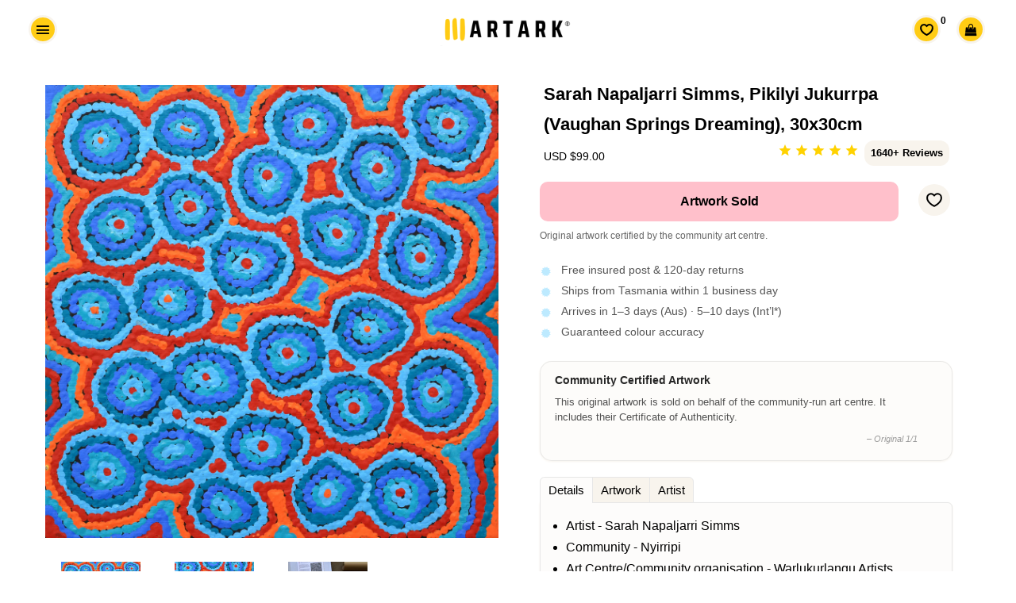

--- FILE ---
content_type: text/html; charset=utf-8
request_url: https://artark.com.au/en-us/products/sarah-napaljarri-simms-pikilyi-jukurrpa-vaughan-springs-dreaming-30x30cm-8
body_size: 36120
content:
<!doctype html>






<html class="no-js" lang="en-us">
<head>
  <link rel="canonical" href="https://artark.com.au/en-us/products/sarah-napaljarri-simms-pikilyi-jukurrpa-vaughan-springs-dreaming-30x30cm-8" />



    <!-- Keep preloading the homepage banner -->
    <link rel="preload" href="https://cdn.shopify.com/s/files/1/0949/4240/files/Helen_Hand_Banner_2400x1200px_1.0.jpg?v=1730346041" as="image" fetchpriority="high">
<link rel="preload" as="image" href="https://artark.com.au/cdn/shop/collections/d7668587fe04fb52c412b1975bd08c62_1600x800.jpg?v=1736471185" fetchpriority="high"><script type="application/ld+json">
{
  "@context": "https://schema.org",
  "@graph": [
    {
      "@type": ["ArtGallery","LocalBusiness","Organization"],
      "@id": "https://artark.com.au/#org",
      "name": "ART ARK® | Ethical Aboriginal Art",
      "alternateName": "ART ARK®",
      "url": "https://artark.com.au",
      "logo": "https://cdn.shopify.com/s/files/1/0949/4240/files/ART_ARK_LOGO_no_padding_-_transparent.png?v=1714392965",
      "image": "https://cdn.shopify.com/s/files/1/0949/4240/files/ART_ARK_LOGO_no_padding_-_transparent.png?v=1714392965",
      "description": "ART ARK® partners with community-run Aboriginal art centres to make buying authentic Aboriginal art easy and ethical. Open by appointment.",
      "telephone": "+61 447 632 126",
      "address": {
        "@type": "PostalAddress",
        "streetAddress": "Level 1/160-162 Cimitiere St",
        "addressLocality": "Launceston",
        "addressRegion": "TAS",
        "postalCode": "7250",
        "addressCountry": "AU"
      },
      "geo": {
        "@type": "GeoCoordinates",
        "latitude": -41.43362843347274,
        "longitude": 147.13891367495106
      },
      "priceRange": "$$",
      "sameAs": [
        "https://www.facebook.com/artarkFTA",
        "https://www.instagram.com/art.ark/",
        "https://www.pinterest.com.au/artarkFTA/",
        "https://www.tiktok.com/@.art.ark"
      ]
    },
    {
      "@type": "WebSite",
      "@id": "https://artark.com.au/#website",
      "name": "ART ARK® | Ethical Aboriginal Art",
      "url": "https://artark.com.au",
      "inLanguage": ["en","fr","de"],
      "publisher": { "@id": "https://artark.com.au/#org" },
      "potentialAction": {
        "@type": "SearchAction",
        "target": "https://artark.com.au/search?q={search_term_string}",
        "query-input": "required name=search_term_string"
      }
    }
  ]
}
</script>

  


 

  
  



  <style>
    .btn--full-width {
      width: 100%;
      box-sizing: border-box; /* Ensures padding and border are included in the element's total width and height */
    }
  </style>
<link rel="preload" href="https://cdnjs.cloudflare.com/ajax/libs/font-awesome/4.7.0/css/font-awesome.min.css" as="style" onload="this.onload=null;this.rel='stylesheet'">
<noscript><link rel="stylesheet" href="https://cdnjs.cloudflare.com/ajax/libs/font-awesome/4.7.0/css/font-awesome.min.css"></noscript>




  <script src="//ajax.googleapis.com/ajax/libs/jquery/1.11.0/jquery.min.js" type="text/javascript"></script>

 

  <meta name="p:domain_verify" content="29114a9c0d9d689baedc83bd84a92ac6"/>


  <!-- Basic page needs ================================================== -->
  <meta charset="utf-8">
<link rel="icon" href="//artark.com.au/cdn/shop/files/ART_ARK_Favicon3_512px.png?v=16128302981391144521" type="image/png" sizes="48x48">
<link rel="apple-touch-icon" href="//artark.com.au/cdn/shop/files/ART_ARK_Favicon3_512px.png?v=16128302981391144521"> 

  <!-- Global site tag (gtag.js) - Google Analytics -->
<script async src="https://www.googletagmanager.com/gtag/js?id=G-T22Q8X4GDM"></script>
<script>
  window.dataLayer = window.dataLayer || [];
  function gtag(){dataLayer.push(arguments);}
  gtag('js', new Date());

  gtag('config', 'G-T22Q8X4GDM');
</script>

  <!-- Title and description ================================================== -->
  <title>
    Sarah Napaljarri Simms - Aboriginal Art | 30x30cm | 2462 - ART ARK®
  </title>  

  
  <meta name="description" content="Bright, colourful, and awesome! Please enjoy this gorgeous painting by Aboriginal artist Sarah Napaljarri Simms which shares her Pikilyi Jukurrpa (Vaughan Springs Dreaming)" />
  

  <!-- Helpers ================================================== -->
  <meta property="og:type" content="product">
  <meta property="og:title" content="Sarah Napaljarri Simms, Pikilyi Jukurrpa (Vaughan Springs Dreaming), 30x30cm">
  <meta property="og:url" content="https://artark.com.au/en-us/products/sarah-napaljarri-simms-pikilyi-jukurrpa-vaughan-springs-dreaming-30x30cm-8"><meta property="og:image" content="https://artark.com.au/cdn/shop/products/Sarah_Simms_30x30cm_2462-18ny_1024x1024.JPG?v=1575289911"><meta property="og:image" content="https://artark.com.au/cdn/shop/products/Sarah_Simms_30x30cm_2462-18ny_1024x1024.JPG?v=1575289911"><meta property="og:image" content="https://artark.com.au/cdn/shop/products/Sarah_Simms_30x30cm_2462-18ny_crop_1024x1024.JPG?v=1575289911"><meta property="og:image" content="https://artark.com.au/cdn/shop/products/Picture_of_packed_Aboriginl_30x30cm_artwork_90d21e68-56b3-4e71-893c-b52a8404300a_1024x1024.JPG?v=1575289911"><meta property="product:brand" content="Warlukurlangu Artists">
  <meta property="product:availability" content="out of stock">
  <meta property="product:condition" content="new">
  <meta property="product:price:amount" content="99.0">
  <meta property="product:price:currency" content="AUD">
  <meta property="product:retailer_item_id" content="21262467006545"><meta property="og:description" content="Bright, colourful, and awesome! Please enjoy this gorgeous painting by Aboriginal artist Sarah Napaljarri Simms which shares her Pikilyi Jukurrpa (Vaughan Springs Dreaming)"><meta property="og:site_name" content="ART ARK® "><meta name="twitter:card" content="summary_large_image"><meta name="twitter:title" content="Sarah Napaljarri Simms, Pikilyi Jukurrpa (Vaughan Springs Dreaming), 30x30cm">
  <meta name="twitter:description" content="Artist - Sarah Napaljarri Simms Community - Nyirripi Art Centre/Community organisation - Warlukurlangu Artists Aboriginal Corporation Catalogue number - 2462/18ny Materials - Acrylic on pre-stretched canvas Size(cm) - H30 W30 D3.5 Postage variants - Posted stretched and ready to hang Orientation - Painted from all sides and OK to hang as wished Artwork Pikilyi is a large and important waterhole and natural spring near Mount Doreen station. Pikilyi Jukurrpa (Vaughan Springs Dreaming) tells of the home of two rainbow serpents, ancestral heroes who lived together as man and wife. The woman ‘rainbow serpent’ was of the Napanangka skin group, the man was a Japangardi. This was a taboo relationship contrary to Warlpiri religious law. Women of the Napanangka and Napangardi subsection sat by the two serpents, picking lice off them. For this service, the two serpents allowed the women to take water from"><meta name="twitter:image" content="https://artark.com.au/cdn/shop/products/Sarah_Simms_30x30cm_2462-18ny_1024x1024.JPG?v=1575289911">

  <meta name="viewport" content="width=device-width,initial-scale=1">
<meta name="theme-color" content="#000000">


  <link rel="preload" href="//artark.com.au/cdn/shop/t/242/assets/theme.scss.css?v=16250022942707188891765861545" as="style" >
  <link rel="preload" href="//artark.com.au/cdn/shop/t/242/assets/timber.scss.css?v=83885724109772005831760673720" as="style" >
  <link rel="preload" href="//artark.com.au/cdn/shop/t/242/assets/upbrighter.css?v=152325366311573987151766456971" as="style">

  <!-- CSS ================================================== -->
  <link href="//artark.com.au/cdn/shop/t/242/assets/timber.scss.css?v=83885724109772005831760673720" rel="stylesheet" type="text/css" media="all" />
  <link href="//artark.com.au/cdn/shop/t/242/assets/theme.scss.css?v=16250022942707188891765861545" rel="stylesheet" type="text/css" media="all" />
  




  <!-- Header hook for plugins ================================================== -->
  <script>window.performance && window.performance.mark && window.performance.mark('shopify.content_for_header.start');</script><meta name="google-site-verification" content="JO7qSNhg_GhiprtXHp8Vvf9pHsB3Sh1ceQhOrUlDoXY">
<meta id="shopify-digital-wallet" name="shopify-digital-wallet" content="/9494240/digital_wallets/dialog">
<meta name="shopify-checkout-api-token" content="2c230b591ebbf6a4d4fb6be1efb0757b">
<meta id="in-context-paypal-metadata" data-shop-id="9494240" data-venmo-supported="false" data-environment="production" data-locale="en_US" data-paypal-v4="true" data-currency="USD">
<link rel="alternate" hreflang="x-default" href="https://artark.com.au/products/sarah-napaljarri-simms-pikilyi-jukurrpa-vaughan-springs-dreaming-30x30cm-8">
<link rel="alternate" hreflang="fr" href="https://artark.com.au/fr/products/sarah-napaljarri-simms-pikilyi-jukurrpa-vaughan-springs-dreaming-30x30cm-8">
<link rel="alternate" hreflang="de" href="https://artark.com.au/de/products/sarah-napaljarri-simms-pikilyi-jukurrpa-vaughan-springs-dreaming-30x30cm-8">
<link rel="alternate" hreflang="en-US" href="https://artark.com.au/en-us/products/sarah-napaljarri-simms-pikilyi-jukurrpa-vaughan-springs-dreaming-30x30cm-8">
<link rel="alternate" hreflang="en-GB" href="https://artark.com.au/en-uk/products/sarah-napaljarri-simms-pikilyi-jukurrpa-vaughan-springs-dreaming-30x30cm-8">
<link rel="alternate" type="application/json+oembed" href="https://artark.com.au/en-us/products/sarah-napaljarri-simms-pikilyi-jukurrpa-vaughan-springs-dreaming-30x30cm-8.oembed">
<script async="async" src="/checkouts/internal/preloads.js?locale=en-US"></script>
<link rel="preconnect" href="https://shop.app" crossorigin="anonymous">
<script async="async" src="https://shop.app/checkouts/internal/preloads.js?locale=en-US&shop_id=9494240" crossorigin="anonymous"></script>
<script id="apple-pay-shop-capabilities" type="application/json">{"shopId":9494240,"countryCode":"AU","currencyCode":"USD","merchantCapabilities":["supports3DS"],"merchantId":"gid:\/\/shopify\/Shop\/9494240","merchantName":"ART ARK® ","requiredBillingContactFields":["postalAddress","email","phone"],"requiredShippingContactFields":["postalAddress","email","phone"],"shippingType":"shipping","supportedNetworks":["visa","masterCard","amex","jcb"],"total":{"type":"pending","label":"ART ARK® ","amount":"1.00"},"shopifyPaymentsEnabled":true,"supportsSubscriptions":true}</script>
<script id="shopify-features" type="application/json">{"accessToken":"2c230b591ebbf6a4d4fb6be1efb0757b","betas":["rich-media-storefront-analytics"],"domain":"artark.com.au","predictiveSearch":true,"shopId":9494240,"locale":"en"}</script>
<script>var Shopify = Shopify || {};
Shopify.shop = "artark.myshopify.com";
Shopify.locale = "en";
Shopify.currency = {"active":"USD","rate":"0.68018598"};
Shopify.country = "US";
Shopify.theme = {"name":" 30.10.2025","id":154397638880,"schema_name":null,"schema_version":null,"theme_store_id":null,"role":"main"};
Shopify.theme.handle = "null";
Shopify.theme.style = {"id":null,"handle":null};
Shopify.cdnHost = "artark.com.au/cdn";
Shopify.routes = Shopify.routes || {};
Shopify.routes.root = "/en-us/";</script>
<script type="module">!function(o){(o.Shopify=o.Shopify||{}).modules=!0}(window);</script>
<script>!function(o){function n(){var o=[];function n(){o.push(Array.prototype.slice.apply(arguments))}return n.q=o,n}var t=o.Shopify=o.Shopify||{};t.loadFeatures=n(),t.autoloadFeatures=n()}(window);</script>
<script>
  window.ShopifyPay = window.ShopifyPay || {};
  window.ShopifyPay.apiHost = "shop.app\/pay";
  window.ShopifyPay.redirectState = null;
</script>
<script id="shop-js-analytics" type="application/json">{"pageType":"product"}</script>
<script defer="defer" async type="module" src="//artark.com.au/cdn/shopifycloud/shop-js/modules/v2/client.init-shop-cart-sync_DtuiiIyl.en.esm.js"></script>
<script defer="defer" async type="module" src="//artark.com.au/cdn/shopifycloud/shop-js/modules/v2/chunk.common_CUHEfi5Q.esm.js"></script>
<script type="module">
  await import("//artark.com.au/cdn/shopifycloud/shop-js/modules/v2/client.init-shop-cart-sync_DtuiiIyl.en.esm.js");
await import("//artark.com.au/cdn/shopifycloud/shop-js/modules/v2/chunk.common_CUHEfi5Q.esm.js");

  window.Shopify.SignInWithShop?.initShopCartSync?.({"fedCMEnabled":true,"windoidEnabled":true});

</script>
<script>
  window.Shopify = window.Shopify || {};
  if (!window.Shopify.featureAssets) window.Shopify.featureAssets = {};
  window.Shopify.featureAssets['shop-js'] = {"shop-cart-sync":["modules/v2/client.shop-cart-sync_DFoTY42P.en.esm.js","modules/v2/chunk.common_CUHEfi5Q.esm.js"],"init-fed-cm":["modules/v2/client.init-fed-cm_D2UNy1i2.en.esm.js","modules/v2/chunk.common_CUHEfi5Q.esm.js"],"init-shop-email-lookup-coordinator":["modules/v2/client.init-shop-email-lookup-coordinator_BQEe2rDt.en.esm.js","modules/v2/chunk.common_CUHEfi5Q.esm.js"],"shop-cash-offers":["modules/v2/client.shop-cash-offers_3CTtReFF.en.esm.js","modules/v2/chunk.common_CUHEfi5Q.esm.js","modules/v2/chunk.modal_BewljZkx.esm.js"],"shop-button":["modules/v2/client.shop-button_C6oxCjDL.en.esm.js","modules/v2/chunk.common_CUHEfi5Q.esm.js"],"init-windoid":["modules/v2/client.init-windoid_5pix8xhK.en.esm.js","modules/v2/chunk.common_CUHEfi5Q.esm.js"],"avatar":["modules/v2/client.avatar_BTnouDA3.en.esm.js"],"init-shop-cart-sync":["modules/v2/client.init-shop-cart-sync_DtuiiIyl.en.esm.js","modules/v2/chunk.common_CUHEfi5Q.esm.js"],"shop-toast-manager":["modules/v2/client.shop-toast-manager_BYv_8cH1.en.esm.js","modules/v2/chunk.common_CUHEfi5Q.esm.js"],"pay-button":["modules/v2/client.pay-button_FnF9EIkY.en.esm.js","modules/v2/chunk.common_CUHEfi5Q.esm.js"],"shop-login-button":["modules/v2/client.shop-login-button_CH1KUpOf.en.esm.js","modules/v2/chunk.common_CUHEfi5Q.esm.js","modules/v2/chunk.modal_BewljZkx.esm.js"],"init-customer-accounts-sign-up":["modules/v2/client.init-customer-accounts-sign-up_aj7QGgYS.en.esm.js","modules/v2/client.shop-login-button_CH1KUpOf.en.esm.js","modules/v2/chunk.common_CUHEfi5Q.esm.js","modules/v2/chunk.modal_BewljZkx.esm.js"],"init-shop-for-new-customer-accounts":["modules/v2/client.init-shop-for-new-customer-accounts_NbnYRf_7.en.esm.js","modules/v2/client.shop-login-button_CH1KUpOf.en.esm.js","modules/v2/chunk.common_CUHEfi5Q.esm.js","modules/v2/chunk.modal_BewljZkx.esm.js"],"init-customer-accounts":["modules/v2/client.init-customer-accounts_ppedhqCH.en.esm.js","modules/v2/client.shop-login-button_CH1KUpOf.en.esm.js","modules/v2/chunk.common_CUHEfi5Q.esm.js","modules/v2/chunk.modal_BewljZkx.esm.js"],"shop-follow-button":["modules/v2/client.shop-follow-button_CMIBBa6u.en.esm.js","modules/v2/chunk.common_CUHEfi5Q.esm.js","modules/v2/chunk.modal_BewljZkx.esm.js"],"lead-capture":["modules/v2/client.lead-capture_But0hIyf.en.esm.js","modules/v2/chunk.common_CUHEfi5Q.esm.js","modules/v2/chunk.modal_BewljZkx.esm.js"],"checkout-modal":["modules/v2/client.checkout-modal_BBxc70dQ.en.esm.js","modules/v2/chunk.common_CUHEfi5Q.esm.js","modules/v2/chunk.modal_BewljZkx.esm.js"],"shop-login":["modules/v2/client.shop-login_hM3Q17Kl.en.esm.js","modules/v2/chunk.common_CUHEfi5Q.esm.js","modules/v2/chunk.modal_BewljZkx.esm.js"],"payment-terms":["modules/v2/client.payment-terms_CAtGlQYS.en.esm.js","modules/v2/chunk.common_CUHEfi5Q.esm.js","modules/v2/chunk.modal_BewljZkx.esm.js"]};
</script>
<script>(function() {
  var isLoaded = false;
  function asyncLoad() {
    if (isLoaded) return;
    isLoaded = true;
    var urls = ["https:\/\/cdn-stamped-io.azureedge.net\/files\/widget.min.js?shop=artark.myshopify.com","https:\/\/cdn1.stamped.io\/files\/widget.min.js?shop=artark.myshopify.com","https:\/\/cloudsearch-1f874.kxcdn.com\/shopify.js?srp=\/a\/search\u0026shop=artark.myshopify.com","https:\/\/cdn.nfcube.com\/instafeed-40d3433811dad837b4a45dc2105b2d6e.js?shop=artark.myshopify.com","https:\/\/cdn.hextom.com\/js\/quickannouncementbar.js?shop=artark.myshopify.com"];
    for (var i = 0; i < urls.length; i++) {
      var s = document.createElement('script');
      s.type = 'text/javascript';
      s.async = true;
      s.src = urls[i];
      var x = document.getElementsByTagName('script')[0];
      x.parentNode.insertBefore(s, x);
    }
  };
  if(window.attachEvent) {
    window.attachEvent('onload', asyncLoad);
  } else {
    window.addEventListener('load', asyncLoad, false);
  }
})();</script>
<script id="__st">var __st={"a":9494240,"offset":39600,"reqid":"3241f1f7-498f-429c-9395-8c9028ac6446-1767198239","pageurl":"artark.com.au\/en-us\/products\/sarah-napaljarri-simms-pikilyi-jukurrpa-vaughan-springs-dreaming-30x30cm-8","u":"82b49ff4be27","p":"product","rtyp":"product","rid":2359789092945};</script>
<script>window.ShopifyPaypalV4VisibilityTracking = true;</script>
<script id="captcha-bootstrap">!function(){'use strict';const t='contact',e='account',n='new_comment',o=[[t,t],['blogs',n],['comments',n],[t,'customer']],c=[[e,'customer_login'],[e,'guest_login'],[e,'recover_customer_password'],[e,'create_customer']],r=t=>t.map((([t,e])=>`form[action*='/${t}']:not([data-nocaptcha='true']) input[name='form_type'][value='${e}']`)).join(','),a=t=>()=>t?[...document.querySelectorAll(t)].map((t=>t.form)):[];function s(){const t=[...o],e=r(t);return a(e)}const i='password',u='form_key',d=['recaptcha-v3-token','g-recaptcha-response','h-captcha-response',i],f=()=>{try{return window.sessionStorage}catch{return}},m='__shopify_v',_=t=>t.elements[u];function p(t,e,n=!1){try{const o=window.sessionStorage,c=JSON.parse(o.getItem(e)),{data:r}=function(t){const{data:e,action:n}=t;return t[m]||n?{data:e,action:n}:{data:t,action:n}}(c);for(const[e,n]of Object.entries(r))t.elements[e]&&(t.elements[e].value=n);n&&o.removeItem(e)}catch(o){console.error('form repopulation failed',{error:o})}}const l='form_type',E='cptcha';function T(t){t.dataset[E]=!0}const w=window,h=w.document,L='Shopify',v='ce_forms',y='captcha';let A=!1;((t,e)=>{const n=(g='f06e6c50-85a8-45c8-87d0-21a2b65856fe',I='https://cdn.shopify.com/shopifycloud/storefront-forms-hcaptcha/ce_storefront_forms_captcha_hcaptcha.v1.5.2.iife.js',D={infoText:'Protected by hCaptcha',privacyText:'Privacy',termsText:'Terms'},(t,e,n)=>{const o=w[L][v],c=o.bindForm;if(c)return c(t,g,e,D).then(n);var r;o.q.push([[t,g,e,D],n]),r=I,A||(h.body.append(Object.assign(h.createElement('script'),{id:'captcha-provider',async:!0,src:r})),A=!0)});var g,I,D;w[L]=w[L]||{},w[L][v]=w[L][v]||{},w[L][v].q=[],w[L][y]=w[L][y]||{},w[L][y].protect=function(t,e){n(t,void 0,e),T(t)},Object.freeze(w[L][y]),function(t,e,n,w,h,L){const[v,y,A,g]=function(t,e,n){const i=e?o:[],u=t?c:[],d=[...i,...u],f=r(d),m=r(i),_=r(d.filter((([t,e])=>n.includes(e))));return[a(f),a(m),a(_),s()]}(w,h,L),I=t=>{const e=t.target;return e instanceof HTMLFormElement?e:e&&e.form},D=t=>v().includes(t);t.addEventListener('submit',(t=>{const e=I(t);if(!e)return;const n=D(e)&&!e.dataset.hcaptchaBound&&!e.dataset.recaptchaBound,o=_(e),c=g().includes(e)&&(!o||!o.value);(n||c)&&t.preventDefault(),c&&!n&&(function(t){try{if(!f())return;!function(t){const e=f();if(!e)return;const n=_(t);if(!n)return;const o=n.value;o&&e.removeItem(o)}(t);const e=Array.from(Array(32),(()=>Math.random().toString(36)[2])).join('');!function(t,e){_(t)||t.append(Object.assign(document.createElement('input'),{type:'hidden',name:u})),t.elements[u].value=e}(t,e),function(t,e){const n=f();if(!n)return;const o=[...t.querySelectorAll(`input[type='${i}']`)].map((({name:t})=>t)),c=[...d,...o],r={};for(const[a,s]of new FormData(t).entries())c.includes(a)||(r[a]=s);n.setItem(e,JSON.stringify({[m]:1,action:t.action,data:r}))}(t,e)}catch(e){console.error('failed to persist form',e)}}(e),e.submit())}));const S=(t,e)=>{t&&!t.dataset[E]&&(n(t,e.some((e=>e===t))),T(t))};for(const o of['focusin','change'])t.addEventListener(o,(t=>{const e=I(t);D(e)&&S(e,y())}));const B=e.get('form_key'),M=e.get(l),P=B&&M;t.addEventListener('DOMContentLoaded',(()=>{const t=y();if(P)for(const e of t)e.elements[l].value===M&&p(e,B);[...new Set([...A(),...v().filter((t=>'true'===t.dataset.shopifyCaptcha))])].forEach((e=>S(e,t)))}))}(h,new URLSearchParams(w.location.search),n,t,e,['guest_login'])})(!0,!0)}();</script>
<script integrity="sha256-4kQ18oKyAcykRKYeNunJcIwy7WH5gtpwJnB7kiuLZ1E=" data-source-attribution="shopify.loadfeatures" defer="defer" src="//artark.com.au/cdn/shopifycloud/storefront/assets/storefront/load_feature-a0a9edcb.js" crossorigin="anonymous"></script>
<script crossorigin="anonymous" defer="defer" src="//artark.com.au/cdn/shopifycloud/storefront/assets/shopify_pay/storefront-65b4c6d7.js?v=20250812"></script>
<script data-source-attribution="shopify.dynamic_checkout.dynamic.init">var Shopify=Shopify||{};Shopify.PaymentButton=Shopify.PaymentButton||{isStorefrontPortableWallets:!0,init:function(){window.Shopify.PaymentButton.init=function(){};var t=document.createElement("script");t.src="https://artark.com.au/cdn/shopifycloud/portable-wallets/latest/portable-wallets.en.js",t.type="module",document.head.appendChild(t)}};
</script>
<script data-source-attribution="shopify.dynamic_checkout.buyer_consent">
  function portableWalletsHideBuyerConsent(e){var t=document.getElementById("shopify-buyer-consent"),n=document.getElementById("shopify-subscription-policy-button");t&&n&&(t.classList.add("hidden"),t.setAttribute("aria-hidden","true"),n.removeEventListener("click",e))}function portableWalletsShowBuyerConsent(e){var t=document.getElementById("shopify-buyer-consent"),n=document.getElementById("shopify-subscription-policy-button");t&&n&&(t.classList.remove("hidden"),t.removeAttribute("aria-hidden"),n.addEventListener("click",e))}window.Shopify?.PaymentButton&&(window.Shopify.PaymentButton.hideBuyerConsent=portableWalletsHideBuyerConsent,window.Shopify.PaymentButton.showBuyerConsent=portableWalletsShowBuyerConsent);
</script>
<script data-source-attribution="shopify.dynamic_checkout.cart.bootstrap">document.addEventListener("DOMContentLoaded",(function(){function t(){return document.querySelector("shopify-accelerated-checkout-cart, shopify-accelerated-checkout")}if(t())Shopify.PaymentButton.init();else{new MutationObserver((function(e,n){t()&&(Shopify.PaymentButton.init(),n.disconnect())})).observe(document.body,{childList:!0,subtree:!0})}}));
</script>
<link id="shopify-accelerated-checkout-styles" rel="stylesheet" media="screen" href="https://artark.com.au/cdn/shopifycloud/portable-wallets/latest/accelerated-checkout-backwards-compat.css" crossorigin="anonymous">
<style id="shopify-accelerated-checkout-cart">
        #shopify-buyer-consent {
  margin-top: 1em;
  display: inline-block;
  width: 100%;
}

#shopify-buyer-consent.hidden {
  display: none;
}

#shopify-subscription-policy-button {
  background: none;
  border: none;
  padding: 0;
  text-decoration: underline;
  font-size: inherit;
  cursor: pointer;
}

#shopify-subscription-policy-button::before {
  box-shadow: none;
}

      </style>

<script>window.performance && window.performance.mark && window.performance.mark('shopify.content_for_header.end');</script>
  <!-- /snippets/oldIE-js.liquid -->


<!--[if lt IE 9]>
<script src="//cdnjs.cloudflare.com/ajax/libs/html5shiv/3.7.2/html5shiv.min.js" type="text/javascript"></script>
<script src="//artark.com.au/cdn/shop/t/242/assets/respond.min.js?v=52248677837542619231760672646" type="text/javascript"></script>
<link href="//artark.com.au/cdn/shop/t/242/assets/respond-proxy.html" id="respond-proxy" rel="respond-proxy" />
<link href="//artark.com.au/search?q=5a4f2e1ecd52e5712f1b8162c04c8ecf" id="respond-redirect" rel="respond-redirect" />
<script src="//artark.com.au/search?q=5a4f2e1ecd52e5712f1b8162c04c8ecf" type="text/javascript"></script>
<![endif]-->


<!--[if (lte IE 9) ]><script src="//artark.com.au/cdn/shop/t/242/assets/match-media.min.js?v=159635276924582161481760672646" type="text/javascript"></script><![endif]-->


  
  <script src="//artark.com.au/cdn/shop/t/242/assets/modernizr.min.js?v=21391054748206432451760672646" type="text/javascript"></script>

  
  


  <link rel="stylesheet" href="//artark.com.au/cdn/shop/t/242/assets/flexslider.css?v=23088192865648348611760673720" type="text/css" media="screen" />
  <script defer src="//artark.com.au/cdn/shop/t/242/assets/jquery.flexslider.js?v=61814945091536186981760672646"></script>
  <script defer src="//artark.com.au/cdn/shop/t/242/assets/upbrighter.js?v=173640703376035021861760672646"></script>
  <link href="//artark.com.au/cdn/shop/t/242/assets/upbrighter.css?v=152325366311573987151766456971" rel="stylesheet" type="text/css" media="all" />

  

  
  






 

<!-- BEGIN app block: shopify://apps/uppromote-affiliate/blocks/core-script/64c32457-930d-4cb9-9641-e24c0d9cf1f4 --><!-- BEGIN app snippet: core-metafields-setting --><!--suppress ES6ConvertVarToLetConst -->
<script type="application/json" id="core-uppromote-settings">{"app_env":{"env":"production"},"message_bar_setting":{"referral_enable":0,"referral_content":"You're shopping with {affiliate_name}!","referral_font":"Poppins","referral_font_size":14,"referral_text_color":"#ffffff","referral_background_color":"#338FB1","not_referral_enable":0,"not_referral_content":"Enjoy your time.","not_referral_font":"Poppins","not_referral_font_size":14,"not_referral_text_color":"#ffffff","not_referral_background_color":"#338FB1"}}</script>
<script type="application/json" id="core-uppromote-cart">{"note":null,"attributes":{},"original_total_price":0,"total_price":0,"total_discount":0,"total_weight":0.0,"item_count":0,"items":[],"requires_shipping":false,"currency":"USD","items_subtotal_price":0,"cart_level_discount_applications":[],"checkout_charge_amount":0}</script>
<script id="core-uppromote-quick-store-tracking-vars">
    function getDocumentContext(){const{href:a,hash:b,host:c,hostname:d,origin:e,pathname:f,port:g,protocol:h,search:i}=window.location,j=document.referrer,k=document.characterSet,l=document.title;return{location:{href:a,hash:b,host:c,hostname:d,origin:e,pathname:f,port:g,protocol:h,search:i},referrer:j||document.location.href,characterSet:k,title:l}}function getNavigatorContext(){const{language:a,cookieEnabled:b,languages:c,userAgent:d}=navigator;return{language:a,cookieEnabled:b,languages:c,userAgent:d}}function getWindowContext(){const{innerHeight:a,innerWidth:b,outerHeight:c,outerWidth:d,origin:e,screen:{height:j,width:k},screenX:f,screenY:g,scrollX:h,scrollY:i}=window;return{innerHeight:a,innerWidth:b,outerHeight:c,outerWidth:d,origin:e,screen:{screenHeight:j,screenWidth:k},screenX:f,screenY:g,scrollX:h,scrollY:i,location:getDocumentContext().location}}function getContext(){return{document:getDocumentContext(),navigator:getNavigatorContext(),window:getWindowContext()}}
    if (window.location.href.includes('?sca_ref=')) {
        localStorage.setItem('__up_lastViewedPageContext', JSON.stringify({
            context: getContext(),
            timestamp: new Date().toISOString(),
        }))
    }
</script>

<script id="core-uppromote-setting-booster">
    var UpPromoteCoreSettings = JSON.parse(document.getElementById('core-uppromote-settings').textContent)
    UpPromoteCoreSettings.currentCart = JSON.parse(document.getElementById('core-uppromote-cart')?.textContent || '{}')
    const idToClean = ['core-uppromote-settings', 'core-uppromote-cart', 'core-uppromote-setting-booster', 'core-uppromote-quick-store-tracking-vars']
    idToClean.forEach(id => {
        document.getElementById(id)?.remove()
    })
</script>
<!-- END app snippet -->


<!-- END app block --><script src="https://cdn.shopify.com/extensions/019b70aa-a6c4-7965-88a6-5e42c752ebdb/quick-announcement-bar-prod-94/assets/quickannouncementbar.js" type="text/javascript" defer="defer"></script>
<script src="https://cdn.shopify.com/extensions/019b027b-9634-79f7-837e-30327aba2ae7/omnisend-49/assets/omnisend-in-shop.js" type="text/javascript" defer="defer"></script>
<script src="https://cdn.shopify.com/extensions/019b4e6b-0eae-76fb-be11-0f22a7ab3889/app-96/assets/core.min.js" type="text/javascript" defer="defer"></script>
<link href="https://monorail-edge.shopifysvc.com" rel="dns-prefetch">
<script>(function(){if ("sendBeacon" in navigator && "performance" in window) {try {var session_token_from_headers = performance.getEntriesByType('navigation')[0].serverTiming.find(x => x.name == '_s').description;} catch {var session_token_from_headers = undefined;}var session_cookie_matches = document.cookie.match(/_shopify_s=([^;]*)/);var session_token_from_cookie = session_cookie_matches && session_cookie_matches.length === 2 ? session_cookie_matches[1] : "";var session_token = session_token_from_headers || session_token_from_cookie || "";function handle_abandonment_event(e) {var entries = performance.getEntries().filter(function(entry) {return /monorail-edge.shopifysvc.com/.test(entry.name);});if (!window.abandonment_tracked && entries.length === 0) {window.abandonment_tracked = true;var currentMs = Date.now();var navigation_start = performance.timing.navigationStart;var payload = {shop_id: 9494240,url: window.location.href,navigation_start,duration: currentMs - navigation_start,session_token,page_type: "product"};window.navigator.sendBeacon("https://monorail-edge.shopifysvc.com/v1/produce", JSON.stringify({schema_id: "online_store_buyer_site_abandonment/1.1",payload: payload,metadata: {event_created_at_ms: currentMs,event_sent_at_ms: currentMs}}));}}window.addEventListener('pagehide', handle_abandonment_event);}}());</script>
<script id="web-pixels-manager-setup">(function e(e,d,r,n,o){if(void 0===o&&(o={}),!Boolean(null===(a=null===(i=window.Shopify)||void 0===i?void 0:i.analytics)||void 0===a?void 0:a.replayQueue)){var i,a;window.Shopify=window.Shopify||{};var t=window.Shopify;t.analytics=t.analytics||{};var s=t.analytics;s.replayQueue=[],s.publish=function(e,d,r){return s.replayQueue.push([e,d,r]),!0};try{self.performance.mark("wpm:start")}catch(e){}var l=function(){var e={modern:/Edge?\/(1{2}[4-9]|1[2-9]\d|[2-9]\d{2}|\d{4,})\.\d+(\.\d+|)|Firefox\/(1{2}[4-9]|1[2-9]\d|[2-9]\d{2}|\d{4,})\.\d+(\.\d+|)|Chrom(ium|e)\/(9{2}|\d{3,})\.\d+(\.\d+|)|(Maci|X1{2}).+ Version\/(15\.\d+|(1[6-9]|[2-9]\d|\d{3,})\.\d+)([,.]\d+|)( \(\w+\)|)( Mobile\/\w+|) Safari\/|Chrome.+OPR\/(9{2}|\d{3,})\.\d+\.\d+|(CPU[ +]OS|iPhone[ +]OS|CPU[ +]iPhone|CPU IPhone OS|CPU iPad OS)[ +]+(15[._]\d+|(1[6-9]|[2-9]\d|\d{3,})[._]\d+)([._]\d+|)|Android:?[ /-](13[3-9]|1[4-9]\d|[2-9]\d{2}|\d{4,})(\.\d+|)(\.\d+|)|Android.+Firefox\/(13[5-9]|1[4-9]\d|[2-9]\d{2}|\d{4,})\.\d+(\.\d+|)|Android.+Chrom(ium|e)\/(13[3-9]|1[4-9]\d|[2-9]\d{2}|\d{4,})\.\d+(\.\d+|)|SamsungBrowser\/([2-9]\d|\d{3,})\.\d+/,legacy:/Edge?\/(1[6-9]|[2-9]\d|\d{3,})\.\d+(\.\d+|)|Firefox\/(5[4-9]|[6-9]\d|\d{3,})\.\d+(\.\d+|)|Chrom(ium|e)\/(5[1-9]|[6-9]\d|\d{3,})\.\d+(\.\d+|)([\d.]+$|.*Safari\/(?![\d.]+ Edge\/[\d.]+$))|(Maci|X1{2}).+ Version\/(10\.\d+|(1[1-9]|[2-9]\d|\d{3,})\.\d+)([,.]\d+|)( \(\w+\)|)( Mobile\/\w+|) Safari\/|Chrome.+OPR\/(3[89]|[4-9]\d|\d{3,})\.\d+\.\d+|(CPU[ +]OS|iPhone[ +]OS|CPU[ +]iPhone|CPU IPhone OS|CPU iPad OS)[ +]+(10[._]\d+|(1[1-9]|[2-9]\d|\d{3,})[._]\d+)([._]\d+|)|Android:?[ /-](13[3-9]|1[4-9]\d|[2-9]\d{2}|\d{4,})(\.\d+|)(\.\d+|)|Mobile Safari.+OPR\/([89]\d|\d{3,})\.\d+\.\d+|Android.+Firefox\/(13[5-9]|1[4-9]\d|[2-9]\d{2}|\d{4,})\.\d+(\.\d+|)|Android.+Chrom(ium|e)\/(13[3-9]|1[4-9]\d|[2-9]\d{2}|\d{4,})\.\d+(\.\d+|)|Android.+(UC? ?Browser|UCWEB|U3)[ /]?(15\.([5-9]|\d{2,})|(1[6-9]|[2-9]\d|\d{3,})\.\d+)\.\d+|SamsungBrowser\/(5\.\d+|([6-9]|\d{2,})\.\d+)|Android.+MQ{2}Browser\/(14(\.(9|\d{2,})|)|(1[5-9]|[2-9]\d|\d{3,})(\.\d+|))(\.\d+|)|K[Aa][Ii]OS\/(3\.\d+|([4-9]|\d{2,})\.\d+)(\.\d+|)/},d=e.modern,r=e.legacy,n=navigator.userAgent;return n.match(d)?"modern":n.match(r)?"legacy":"unknown"}(),u="modern"===l?"modern":"legacy",c=(null!=n?n:{modern:"",legacy:""})[u],f=function(e){return[e.baseUrl,"/wpm","/b",e.hashVersion,"modern"===e.buildTarget?"m":"l",".js"].join("")}({baseUrl:d,hashVersion:r,buildTarget:u}),m=function(e){var d=e.version,r=e.bundleTarget,n=e.surface,o=e.pageUrl,i=e.monorailEndpoint;return{emit:function(e){var a=e.status,t=e.errorMsg,s=(new Date).getTime(),l=JSON.stringify({metadata:{event_sent_at_ms:s},events:[{schema_id:"web_pixels_manager_load/3.1",payload:{version:d,bundle_target:r,page_url:o,status:a,surface:n,error_msg:t},metadata:{event_created_at_ms:s}}]});if(!i)return console&&console.warn&&console.warn("[Web Pixels Manager] No Monorail endpoint provided, skipping logging."),!1;try{return self.navigator.sendBeacon.bind(self.navigator)(i,l)}catch(e){}var u=new XMLHttpRequest;try{return u.open("POST",i,!0),u.setRequestHeader("Content-Type","text/plain"),u.send(l),!0}catch(e){return console&&console.warn&&console.warn("[Web Pixels Manager] Got an unhandled error while logging to Monorail."),!1}}}}({version:r,bundleTarget:l,surface:e.surface,pageUrl:self.location.href,monorailEndpoint:e.monorailEndpoint});try{o.browserTarget=l,function(e){var d=e.src,r=e.async,n=void 0===r||r,o=e.onload,i=e.onerror,a=e.sri,t=e.scriptDataAttributes,s=void 0===t?{}:t,l=document.createElement("script"),u=document.querySelector("head"),c=document.querySelector("body");if(l.async=n,l.src=d,a&&(l.integrity=a,l.crossOrigin="anonymous"),s)for(var f in s)if(Object.prototype.hasOwnProperty.call(s,f))try{l.dataset[f]=s[f]}catch(e){}if(o&&l.addEventListener("load",o),i&&l.addEventListener("error",i),u)u.appendChild(l);else{if(!c)throw new Error("Did not find a head or body element to append the script");c.appendChild(l)}}({src:f,async:!0,onload:function(){if(!function(){var e,d;return Boolean(null===(d=null===(e=window.Shopify)||void 0===e?void 0:e.analytics)||void 0===d?void 0:d.initialized)}()){var d=window.webPixelsManager.init(e)||void 0;if(d){var r=window.Shopify.analytics;r.replayQueue.forEach((function(e){var r=e[0],n=e[1],o=e[2];d.publishCustomEvent(r,n,o)})),r.replayQueue=[],r.publish=d.publishCustomEvent,r.visitor=d.visitor,r.initialized=!0}}},onerror:function(){return m.emit({status:"failed",errorMsg:"".concat(f," has failed to load")})},sri:function(e){var d=/^sha384-[A-Za-z0-9+/=]+$/;return"string"==typeof e&&d.test(e)}(c)?c:"",scriptDataAttributes:o}),m.emit({status:"loading"})}catch(e){m.emit({status:"failed",errorMsg:(null==e?void 0:e.message)||"Unknown error"})}}})({shopId: 9494240,storefrontBaseUrl: "https://artark.com.au",extensionsBaseUrl: "https://extensions.shopifycdn.com/cdn/shopifycloud/web-pixels-manager",monorailEndpoint: "https://monorail-edge.shopifysvc.com/unstable/produce_batch",surface: "storefront-renderer",enabledBetaFlags: ["2dca8a86","a0d5f9d2"],webPixelsConfigList: [{"id":"771719392","configuration":"{\"shopId\":\"135024\",\"env\":\"production\",\"metaData\":\"[]\"}","eventPayloadVersion":"v1","runtimeContext":"STRICT","scriptVersion":"ed0b017f0184e34e4ee251463785a0e9","type":"APP","apiClientId":2773553,"privacyPurposes":[],"dataSharingAdjustments":{"protectedCustomerApprovalScopes":["read_customer_address","read_customer_email","read_customer_name","read_customer_personal_data","read_customer_phone"]}},{"id":"451051744","configuration":"{\"config\":\"{\\\"pixel_id\\\":\\\"G-T22Q8X4GDM\\\",\\\"target_country\\\":\\\"AU\\\",\\\"gtag_events\\\":[{\\\"type\\\":\\\"begin_checkout\\\",\\\"action_label\\\":[\\\"G-T22Q8X4GDM\\\",\\\"AW-931727734\\\/rBZ9CO3c3ooBEPaSpLwD\\\"]},{\\\"type\\\":\\\"search\\\",\\\"action_label\\\":[\\\"G-T22Q8X4GDM\\\",\\\"AW-931727734\\\/BoE6COjd3ooBEPaSpLwD\\\"]},{\\\"type\\\":\\\"view_item\\\",\\\"action_label\\\":[\\\"G-T22Q8X4GDM\\\",\\\"AW-931727734\\\/a6zCCOfc3ooBEPaSpLwD\\\",\\\"MC-KBNPYKX2TE\\\"]},{\\\"type\\\":\\\"purchase\\\",\\\"action_label\\\":[\\\"G-T22Q8X4GDM\\\",\\\"AW-931727734\\\/2wPYCOTc3ooBEPaSpLwD\\\",\\\"MC-KBNPYKX2TE\\\"]},{\\\"type\\\":\\\"page_view\\\",\\\"action_label\\\":[\\\"G-T22Q8X4GDM\\\",\\\"AW-931727734\\\/vt9KCOHc3ooBEPaSpLwD\\\",\\\"MC-KBNPYKX2TE\\\"]},{\\\"type\\\":\\\"add_payment_info\\\",\\\"action_label\\\":[\\\"G-T22Q8X4GDM\\\",\\\"AW-931727734\\\/FvobCOvd3ooBEPaSpLwD\\\"]},{\\\"type\\\":\\\"add_to_cart\\\",\\\"action_label\\\":[\\\"G-T22Q8X4GDM\\\",\\\"AW-931727734\\\/VcA-COrc3ooBEPaSpLwD\\\"]}],\\\"enable_monitoring_mode\\\":false}\"}","eventPayloadVersion":"v1","runtimeContext":"OPEN","scriptVersion":"b2a88bafab3e21179ed38636efcd8a93","type":"APP","apiClientId":1780363,"privacyPurposes":[],"dataSharingAdjustments":{"protectedCustomerApprovalScopes":["read_customer_address","read_customer_email","read_customer_name","read_customer_personal_data","read_customer_phone"]}},{"id":"200081632","configuration":"{\"pixel_id\":\"1673311466317124\",\"pixel_type\":\"facebook_pixel\"}","eventPayloadVersion":"v1","runtimeContext":"OPEN","scriptVersion":"ca16bc87fe92b6042fbaa3acc2fbdaa6","type":"APP","apiClientId":2329312,"privacyPurposes":["ANALYTICS","MARKETING","SALE_OF_DATA"],"dataSharingAdjustments":{"protectedCustomerApprovalScopes":["read_customer_address","read_customer_email","read_customer_name","read_customer_personal_data","read_customer_phone"]}},{"id":"105611488","configuration":"{\"apiURL\":\"https:\/\/api.omnisend.com\",\"appURL\":\"https:\/\/app.omnisend.com\",\"brandID\":\"5caa7d458653ed5a9883cdca\",\"trackingURL\":\"https:\/\/wt.omnisendlink.com\"}","eventPayloadVersion":"v1","runtimeContext":"STRICT","scriptVersion":"aa9feb15e63a302383aa48b053211bbb","type":"APP","apiClientId":186001,"privacyPurposes":["ANALYTICS","MARKETING","SALE_OF_DATA"],"dataSharingAdjustments":{"protectedCustomerApprovalScopes":["read_customer_address","read_customer_email","read_customer_name","read_customer_personal_data","read_customer_phone"]}},{"id":"60915936","configuration":"{\"tagID\":\"2614231724158\"}","eventPayloadVersion":"v1","runtimeContext":"STRICT","scriptVersion":"18031546ee651571ed29edbe71a3550b","type":"APP","apiClientId":3009811,"privacyPurposes":["ANALYTICS","MARKETING","SALE_OF_DATA"],"dataSharingAdjustments":{"protectedCustomerApprovalScopes":["read_customer_address","read_customer_email","read_customer_name","read_customer_personal_data","read_customer_phone"]}},{"id":"shopify-app-pixel","configuration":"{}","eventPayloadVersion":"v1","runtimeContext":"STRICT","scriptVersion":"0450","apiClientId":"shopify-pixel","type":"APP","privacyPurposes":["ANALYTICS","MARKETING"]},{"id":"shopify-custom-pixel","eventPayloadVersion":"v1","runtimeContext":"LAX","scriptVersion":"0450","apiClientId":"shopify-pixel","type":"CUSTOM","privacyPurposes":["ANALYTICS","MARKETING"]}],isMerchantRequest: false,initData: {"shop":{"name":"ART ARK® ","paymentSettings":{"currencyCode":"AUD"},"myshopifyDomain":"artark.myshopify.com","countryCode":"AU","storefrontUrl":"https:\/\/artark.com.au\/en-us"},"customer":null,"cart":null,"checkout":null,"productVariants":[{"price":{"amount":99.0,"currencyCode":"USD"},"product":{"title":"Sarah Napaljarri Simms, Pikilyi Jukurrpa (Vaughan Springs Dreaming), 30x30cm","vendor":"Warlukurlangu Artists","id":"2359789092945","untranslatedTitle":"Sarah Napaljarri Simms, Pikilyi Jukurrpa (Vaughan Springs Dreaming), 30x30cm","url":"\/en-us\/products\/sarah-napaljarri-simms-pikilyi-jukurrpa-vaughan-springs-dreaming-30x30cm-8","type":"Aborginal Art"},"id":"21262467006545","image":{"src":"\/\/artark.com.au\/cdn\/shop\/products\/Sarah_Simms_30x30cm_2462-18ny.JPG?v=1575289911"},"sku":"","title":"Default Title","untranslatedTitle":"Default Title"}],"purchasingCompany":null},},"https://artark.com.au/cdn","da62cc92w68dfea28pcf9825a4m392e00d0",{"modern":"","legacy":""},{"shopId":"9494240","storefrontBaseUrl":"https:\/\/artark.com.au","extensionBaseUrl":"https:\/\/extensions.shopifycdn.com\/cdn\/shopifycloud\/web-pixels-manager","surface":"storefront-renderer","enabledBetaFlags":"[\"2dca8a86\", \"a0d5f9d2\"]","isMerchantRequest":"false","hashVersion":"da62cc92w68dfea28pcf9825a4m392e00d0","publish":"custom","events":"[[\"page_viewed\",{}],[\"product_viewed\",{\"productVariant\":{\"price\":{\"amount\":99.0,\"currencyCode\":\"USD\"},\"product\":{\"title\":\"Sarah Napaljarri Simms, Pikilyi Jukurrpa (Vaughan Springs Dreaming), 30x30cm\",\"vendor\":\"Warlukurlangu Artists\",\"id\":\"2359789092945\",\"untranslatedTitle\":\"Sarah Napaljarri Simms, Pikilyi Jukurrpa (Vaughan Springs Dreaming), 30x30cm\",\"url\":\"\/en-us\/products\/sarah-napaljarri-simms-pikilyi-jukurrpa-vaughan-springs-dreaming-30x30cm-8\",\"type\":\"Aborginal Art\"},\"id\":\"21262467006545\",\"image\":{\"src\":\"\/\/artark.com.au\/cdn\/shop\/products\/Sarah_Simms_30x30cm_2462-18ny.JPG?v=1575289911\"},\"sku\":\"\",\"title\":\"Default Title\",\"untranslatedTitle\":\"Default Title\"}}]]"});</script><script>
  window.ShopifyAnalytics = window.ShopifyAnalytics || {};
  window.ShopifyAnalytics.meta = window.ShopifyAnalytics.meta || {};
  window.ShopifyAnalytics.meta.currency = 'USD';
  var meta = {"product":{"id":2359789092945,"gid":"gid:\/\/shopify\/Product\/2359789092945","vendor":"Warlukurlangu Artists","type":"Aborginal Art","handle":"sarah-napaljarri-simms-pikilyi-jukurrpa-vaughan-springs-dreaming-30x30cm-8","variants":[{"id":21262467006545,"price":9900,"name":"Sarah Napaljarri Simms, Pikilyi Jukurrpa (Vaughan Springs Dreaming), 30x30cm","public_title":null,"sku":""}],"remote":false},"page":{"pageType":"product","resourceType":"product","resourceId":2359789092945,"requestId":"3241f1f7-498f-429c-9395-8c9028ac6446-1767198239"}};
  for (var attr in meta) {
    window.ShopifyAnalytics.meta[attr] = meta[attr];
  }
</script>
<script class="analytics">
  (function () {
    var customDocumentWrite = function(content) {
      var jquery = null;

      if (window.jQuery) {
        jquery = window.jQuery;
      } else if (window.Checkout && window.Checkout.$) {
        jquery = window.Checkout.$;
      }

      if (jquery) {
        jquery('body').append(content);
      }
    };

    var hasLoggedConversion = function(token) {
      if (token) {
        return document.cookie.indexOf('loggedConversion=' + token) !== -1;
      }
      return false;
    }

    var setCookieIfConversion = function(token) {
      if (token) {
        var twoMonthsFromNow = new Date(Date.now());
        twoMonthsFromNow.setMonth(twoMonthsFromNow.getMonth() + 2);

        document.cookie = 'loggedConversion=' + token + '; expires=' + twoMonthsFromNow;
      }
    }

    var trekkie = window.ShopifyAnalytics.lib = window.trekkie = window.trekkie || [];
    if (trekkie.integrations) {
      return;
    }
    trekkie.methods = [
      'identify',
      'page',
      'ready',
      'track',
      'trackForm',
      'trackLink'
    ];
    trekkie.factory = function(method) {
      return function() {
        var args = Array.prototype.slice.call(arguments);
        args.unshift(method);
        trekkie.push(args);
        return trekkie;
      };
    };
    for (var i = 0; i < trekkie.methods.length; i++) {
      var key = trekkie.methods[i];
      trekkie[key] = trekkie.factory(key);
    }
    trekkie.load = function(config) {
      trekkie.config = config || {};
      trekkie.config.initialDocumentCookie = document.cookie;
      var first = document.getElementsByTagName('script')[0];
      var script = document.createElement('script');
      script.type = 'text/javascript';
      script.onerror = function(e) {
        var scriptFallback = document.createElement('script');
        scriptFallback.type = 'text/javascript';
        scriptFallback.onerror = function(error) {
                var Monorail = {
      produce: function produce(monorailDomain, schemaId, payload) {
        var currentMs = new Date().getTime();
        var event = {
          schema_id: schemaId,
          payload: payload,
          metadata: {
            event_created_at_ms: currentMs,
            event_sent_at_ms: currentMs
          }
        };
        return Monorail.sendRequest("https://" + monorailDomain + "/v1/produce", JSON.stringify(event));
      },
      sendRequest: function sendRequest(endpointUrl, payload) {
        // Try the sendBeacon API
        if (window && window.navigator && typeof window.navigator.sendBeacon === 'function' && typeof window.Blob === 'function' && !Monorail.isIos12()) {
          var blobData = new window.Blob([payload], {
            type: 'text/plain'
          });

          if (window.navigator.sendBeacon(endpointUrl, blobData)) {
            return true;
          } // sendBeacon was not successful

        } // XHR beacon

        var xhr = new XMLHttpRequest();

        try {
          xhr.open('POST', endpointUrl);
          xhr.setRequestHeader('Content-Type', 'text/plain');
          xhr.send(payload);
        } catch (e) {
          console.log(e);
        }

        return false;
      },
      isIos12: function isIos12() {
        return window.navigator.userAgent.lastIndexOf('iPhone; CPU iPhone OS 12_') !== -1 || window.navigator.userAgent.lastIndexOf('iPad; CPU OS 12_') !== -1;
      }
    };
    Monorail.produce('monorail-edge.shopifysvc.com',
      'trekkie_storefront_load_errors/1.1',
      {shop_id: 9494240,
      theme_id: 154397638880,
      app_name: "storefront",
      context_url: window.location.href,
      source_url: "//artark.com.au/cdn/s/trekkie.storefront.8f32c7f0b513e73f3235c26245676203e1209161.min.js"});

        };
        scriptFallback.async = true;
        scriptFallback.src = '//artark.com.au/cdn/s/trekkie.storefront.8f32c7f0b513e73f3235c26245676203e1209161.min.js';
        first.parentNode.insertBefore(scriptFallback, first);
      };
      script.async = true;
      script.src = '//artark.com.au/cdn/s/trekkie.storefront.8f32c7f0b513e73f3235c26245676203e1209161.min.js';
      first.parentNode.insertBefore(script, first);
    };
    trekkie.load(
      {"Trekkie":{"appName":"storefront","development":false,"defaultAttributes":{"shopId":9494240,"isMerchantRequest":null,"themeId":154397638880,"themeCityHash":"2533237122019785331","contentLanguage":"en","currency":"USD","eventMetadataId":"4e2515b6-ca1a-4459-88ae-382a15ee691b"},"isServerSideCookieWritingEnabled":true,"monorailRegion":"shop_domain","enabledBetaFlags":["65f19447"]},"Session Attribution":{},"S2S":{"facebookCapiEnabled":true,"source":"trekkie-storefront-renderer","apiClientId":580111}}
    );

    var loaded = false;
    trekkie.ready(function() {
      if (loaded) return;
      loaded = true;

      window.ShopifyAnalytics.lib = window.trekkie;

      var originalDocumentWrite = document.write;
      document.write = customDocumentWrite;
      try { window.ShopifyAnalytics.merchantGoogleAnalytics.call(this); } catch(error) {};
      document.write = originalDocumentWrite;

      window.ShopifyAnalytics.lib.page(null,{"pageType":"product","resourceType":"product","resourceId":2359789092945,"requestId":"3241f1f7-498f-429c-9395-8c9028ac6446-1767198239","shopifyEmitted":true});

      var match = window.location.pathname.match(/checkouts\/(.+)\/(thank_you|post_purchase)/)
      var token = match? match[1]: undefined;
      if (!hasLoggedConversion(token)) {
        setCookieIfConversion(token);
        window.ShopifyAnalytics.lib.track("Viewed Product",{"currency":"USD","variantId":21262467006545,"productId":2359789092945,"productGid":"gid:\/\/shopify\/Product\/2359789092945","name":"Sarah Napaljarri Simms, Pikilyi Jukurrpa (Vaughan Springs Dreaming), 30x30cm","price":"99.00","sku":"","brand":"Warlukurlangu Artists","variant":null,"category":"Aborginal Art","nonInteraction":true,"remote":false},undefined,undefined,{"shopifyEmitted":true});
      window.ShopifyAnalytics.lib.track("monorail:\/\/trekkie_storefront_viewed_product\/1.1",{"currency":"USD","variantId":21262467006545,"productId":2359789092945,"productGid":"gid:\/\/shopify\/Product\/2359789092945","name":"Sarah Napaljarri Simms, Pikilyi Jukurrpa (Vaughan Springs Dreaming), 30x30cm","price":"99.00","sku":"","brand":"Warlukurlangu Artists","variant":null,"category":"Aborginal Art","nonInteraction":true,"remote":false,"referer":"https:\/\/artark.com.au\/en-us\/products\/sarah-napaljarri-simms-pikilyi-jukurrpa-vaughan-springs-dreaming-30x30cm-8"});
      }
    });


        var eventsListenerScript = document.createElement('script');
        eventsListenerScript.async = true;
        eventsListenerScript.src = "//artark.com.au/cdn/shopifycloud/storefront/assets/shop_events_listener-3da45d37.js";
        document.getElementsByTagName('head')[0].appendChild(eventsListenerScript);

})();</script>
  <script>
  if (!window.ga || (window.ga && typeof window.ga !== 'function')) {
    window.ga = function ga() {
      (window.ga.q = window.ga.q || []).push(arguments);
      if (window.Shopify && window.Shopify.analytics && typeof window.Shopify.analytics.publish === 'function') {
        window.Shopify.analytics.publish("ga_stub_called", {}, {sendTo: "google_osp_migration"});
      }
      console.error("Shopify's Google Analytics stub called with:", Array.from(arguments), "\nSee https://help.shopify.com/manual/promoting-marketing/pixels/pixel-migration#google for more information.");
    };
    if (window.Shopify && window.Shopify.analytics && typeof window.Shopify.analytics.publish === 'function') {
      window.Shopify.analytics.publish("ga_stub_initialized", {}, {sendTo: "google_osp_migration"});
    }
  }
</script>
<script
  defer
  src="https://artark.com.au/cdn/shopifycloud/perf-kit/shopify-perf-kit-2.1.2.min.js"
  data-application="storefront-renderer"
  data-shop-id="9494240"
  data-render-region="gcp-us-central1"
  data-page-type="product"
  data-theme-instance-id="154397638880"
  data-theme-name=""
  data-theme-version=""
  data-monorail-region="shop_domain"
  data-resource-timing-sampling-rate="10"
  data-shs="true"
  data-shs-beacon="true"
  data-shs-export-with-fetch="true"
  data-shs-logs-sample-rate="1"
  data-shs-beacon-endpoint="https://artark.com.au/api/collect"
></script>
</head> 


<body id="sarah-napaljarri-simms-aboriginal-art-30x30cm-2462-art-ark" class="product    template-product">
 <style>
div#stamped-widget-drawer > .stamped-widget-button {
  margin-left: -40px !important;}
   @media(max-width: 767px) {
  div#stamped-widget-drawer > .stamped-widget-button {
  margin-left: -33px !important;
}
   }
   
  </style>
  <div id="NavDrawer" class="drawer drawer--left">
    <div class="drawer__fixed-header">
      <div class="drawer__header">
        <div class="drawer__close drawer__close--left">
          <button type="button" class="icon-fallback-text drawer__close-button js-drawer-close">
            <span class="icon icon-x" aria-hidden="true"></span>
            <span class="fallback-text">Close menu</span>
          </button>
        </div>
      </div>
    </div>
    <div class="drawer__inner">

      

      
      <!-- /snippets/search-bar.liquid -->





<form action="/search" method="get" class="input-group search-bar search-bar--drawer" role="search">
  
  <input type="search" name="q" value="" placeholder="Search" class="input-group-field" aria-label="Search">
  <span class="input-group-btn">
    <button type="submit" class="btn--secondary icon-fallback-text">
      <span class="icon icon-search" aria-hidden="true"></span>
      <span class="fallback-text">Search</span>
    </button>
  </span>
</form>

      

      <!-- begin mobile-nav -->
      <ul class="mobile-nav">
        
        
        
        
        <li class="mobile-nav__item" aria-haspopup="true">
          <div class="mobile-nav__has-sublist">
            <a href="/en-us#" class="mobile-nav__link">Buy Aboriginal Art</a>
            <div class="mobile-nav__toggle">
              <button type="button" class="icon-fallback-text">
                <span class="icon-fallback-text mobile-nav__toggle-open">
                  <span class="icon icon-plus" aria-hidden="true"></span>
                  <span class="fallback-text">See More</span>
                </span>
                <span class="icon-fallback-text mobile-nav__toggle-close">
                  <span class="icon icon-minus" aria-hidden="true"></span>
                  <span class="fallback-text">Close</span>
                </span>
              </button>
            </div>
          </div>
          <ul class="mobile-nav__sublist">
            
            <li class="mobile-nav__item">
              <a href="/en-us/collections/aboriginal-dot-paintings" class="mobile-nav__link">Dot Paintings</a>
            </li>
            
            <li class="mobile-nav__item">
              <a href="/en-us/collections/aboriginal-art-from-arnhem-land" class="mobile-nav__link">Arnhem Land Art</a>
            </li>
            
            <li class="mobile-nav__item">
              <a href="/en-us/collections/subscribers" class="mobile-nav__link">ARK Subscribers</a>
            </li>
            
            <li class="mobile-nav__item">
              <a href="/en-us/collections/stretched-aboriginal-desert-paintings" class="mobile-nav__link">Stretched Desert Paintings</a>
            </li>
            
            <li class="mobile-nav__item">
              <a href="/en-us/collections/aboriginal-arnhem-land-weavings" class="mobile-nav__link">Arnhem Land Weaving</a>
            </li>
            
            <li class="mobile-nav__item">
              <a href="/en-us/collections/watercolour-landscapes" class="mobile-nav__link">Watercolour Landscapes</a>
            </li>
            
            <li class="mobile-nav__item">
              <a href="/en-us/collections/tjanpi-desert-weavers" class="mobile-nav__link">Desert Weaving</a>
            </li>
            
            <li class="mobile-nav__item">
              <a href="/en-us/collections/all-available-artworks" class="mobile-nav__link">Filter All Artworks</a>
            </li>
            
          </ul>
        </li>
        
        
        
        
        
        <li class="mobile-nav__item" aria-haspopup="true">
          <div class="mobile-nav__has-sublist">
            <a href="/en-us#" class="mobile-nav__link">About Aboriginal Art</a>
            <div class="mobile-nav__toggle">
              <button type="button" class="icon-fallback-text">
                <span class="icon-fallback-text mobile-nav__toggle-open">
                  <span class="icon icon-plus" aria-hidden="true"></span>
                  <span class="fallback-text">See More</span>
                </span>
                <span class="icon-fallback-text mobile-nav__toggle-close">
                  <span class="icon icon-minus" aria-hidden="true"></span>
                  <span class="fallback-text">Close</span>
                </span>
              </button>
            </div>
          </div>
          <ul class="mobile-nav__sublist">
            
            <li class="mobile-nav__item">
              <a href="/en-us/pages/aboriginal-art-history" class="mobile-nav__link">Aboriginal Art History</a>
            </li>
            
            <li class="mobile-nav__item">
              <a href="/en-us/pages/aboriginal-dreamtime-stories" class="mobile-nav__link">What is the Dreaming?</a>
            </li>
            
            <li class="mobile-nav__item">
              <a href="/en-us/pages/aboriginal-dot-painting-evolution-and-history" class="mobile-nav__link">Origins of Dot Painting</a>
            </li>
            
            <li class="mobile-nav__item">
              <a href="/en-us/pages/25-famous-aboriginal-artists-you-should-know" class="mobile-nav__link">25 Famous Aboriginal Artists</a>
            </li>
            
            <li class="mobile-nav__item">
              <a href="/en-us/pages/aboriginal-art-symbols" class="mobile-nav__link">Aboriginal Art Symbols</a>
            </li>
            
            <li class="mobile-nav__item">
              <a href="/en-us/pages/aboriginal-art-education-resources" class="mobile-nav__link">Free Educational Resources</a>
            </li>
            
            <li class="mobile-nav__item">
              <a href="/en-us/pages/aboriginal-art-centres" class="mobile-nav__link">Aboriginal Art Centres</a>
            </li>
            
            <li class="mobile-nav__item">
              <a href="/en-us/pages/living-with-aboriginal-art" class="mobile-nav__link">Living with Aboriginal Art</a>
            </li>
            
            <li class="mobile-nav__item">
              <a href="/en-us/pages/aboriginal-art-regions" class="mobile-nav__link">Aboriginal Art Regions</a>
            </li>
            
            <li class="mobile-nav__item">
              <a href="/en-us/pages/aboriginal-skin-names-1" class="mobile-nav__link">Aboriginal Artist&#39;s Skin Names</a>
            </li>
            
            <li class="mobile-nav__item">
              <a href="/en-us/blogs/news" class="mobile-nav__link">ART ARK® Blog</a>
            </li>
            
            <li class="mobile-nav__item">
              <a href="https://artark.com.au/pages/the-warlpiri-drawings-early-aboriginal-art" class="mobile-nav__link">The Warlpiri Drawings</a>
            </li>
            
            <li class="mobile-nav__item">
              <a href="/en-us/pages/aboriginal-bark-painting" class="mobile-nav__link">Bark Paintings</a>
            </li>
            
          </ul>
        </li>
        
        
        
        
        
        <li class="mobile-nav__item">
          <a href="/en-us/pages/ethical-aboriginal-art" class="mobile-nav__link">Ethical Aboriginal Art?</a>
        </li>
        
        
        
        
        
        <li class="mobile-nav__item">
          <a href="/en-us/pages/aboriginal-art-customer-reviews" class="mobile-nav__link">Customer Reviews</a>
        </li>
        
        
        
        
        
        <li class="mobile-nav__item">
          <a href="/en-us/products/gift-card" class="mobile-nav__link">Gift Cards</a>
        </li>
        
        
        
        
        
        <li class="mobile-nav__item" aria-haspopup="true">
          <div class="mobile-nav__has-sublist">
            <a href="/en-us#" class="mobile-nav__link">About the Ark & buying with us</a>
            <div class="mobile-nav__toggle">
              <button type="button" class="icon-fallback-text">
                <span class="icon-fallback-text mobile-nav__toggle-open">
                  <span class="icon icon-plus" aria-hidden="true"></span>
                  <span class="fallback-text">See More</span>
                </span>
                <span class="icon-fallback-text mobile-nav__toggle-close">
                  <span class="icon icon-minus" aria-hidden="true"></span>
                  <span class="fallback-text">Close</span>
                </span>
              </button>
            </div>
          </div>
          <ul class="mobile-nav__sublist">
            
            <li class="mobile-nav__item">
              <a href="/en-us/pages/art-ark-founder" class="mobile-nav__link">ART ARK Founder (and tea maker)</a>
            </li>
            
            <li class="mobile-nav__item">
              <a href="/en-us/pages/ethical-aboriginal-art" class="mobile-nav__link">Ethical Aboriginal Art</a>
            </li>
            
            <li class="mobile-nav__item">
              <a href="/en-us/pages/how-to-frame-your-aboriginal-art" class="mobile-nav__link">Framing Aboriginal Art</a>
            </li>
            
            <li class="mobile-nav__item">
              <a href="/en-us/pages/contact-us-about-aboriginal-art" class="mobile-nav__link">Contact Us</a>
            </li>
            
            <li class="mobile-nav__item">
              <a href="/en-us/pages/delivery-returns" class="mobile-nav__link">Delivery &amp; Returns</a>
            </li>
            
          </ul>
        </li>
        
        
        
        
        
        <li class="mobile-nav__item">
          <a href="/en-us/blogs/news" class="mobile-nav__link">Aboriginal Art Blog</a>
        </li>
        
        
       
        
        <li class="mobile-nav__spacer"></li>

        
        
        
        <li class="mobile-nav__item mobile-nav__item--secondary">
          <a href="/en-us/account/login" id="customer_login_link">Log In</a>
        </li>
        
        <li class="mobile-nav__item mobile-nav__item--secondary">
          <a href="/en-us/account/register" id="customer_register_link">Create Account</a>
        </li>
        
        
        
        <li class="mobile-nav__item mobile-nav__item--secondary"><a href="/en-us/search">Search</a></li>
        
        <li class="mobile-nav__item mobile-nav__item--secondary"><a href="/en-us/pages/aboriginal-art-customer-reviews">Customer reviews</a></li>
        
        <li class="mobile-nav__item mobile-nav__item--secondary"><a href="/en-us/pages/delivery-returns">Delivery & Returns</a></li>
        
        <li class="mobile-nav__item mobile-nav__item--secondary"><a href="/en-us/policies/privacy-policy">Privacy Policy</a></li>
        
        <li class="mobile-nav__item mobile-nav__item--secondary"><a href="/en-us/policies/terms-of-service">Terms of Service</a></li>
        
        <li class="mobile-nav__item mobile-nav__item--secondary"><a href="/en-us/pages/contact-us-about-aboriginal-art">Contact us</a></li>
        
        <li class="mobile-nav__item mobile-nav__item--secondary"><a href="/en-us/policies/refund-policy">Refund policy</a></li>
        

        <div class="news_letter">
          
<form action="https://omniform1.com/forms/v1/landingPage/5caa7d458653ed5a9883cdca/5cb51e3b8653ed76f6e7082b" method="post" id="mc-embedded-subscribe-form" name="mc-embedded-subscribe-form" target="_self">
          <div class="input-group">
		  
<div class="mc-field-group">
<input type="text" value="" name="FNAME" class="fname" id="mce-FNAME" placeholder="First Name">
</div>
<!-- <div class="mc-field-group">
<input type="text" value="" name="LNAME" class="lname" id="mce-LNAME" placeholder="Last Name">
</div> -->
            <input type="email" value="" placeholder="Email" name="EMAIL" id="Email" class="input-group-field newsletter__input" autocorrect="off" autocapitalize="off">
            <span class="input-group-btn">
              <button type="submit" class="btn newsletter__submit" name="subscribe" id="Subscribe">
                <span class="newsletter__submit-text--large">Subscribe</span>
                <span class="newsletter__submit-text--small">&rarr;</span>
              </button>
            </span>
          </div>
        </form>
        </div>
         
      </ul>
      <!-- //mobile-nav -->
    </div>
  </div>
  <div id="CartDrawer" class="drawer drawer--right">
    <div class="drawer__fixed-header">
      <div class="drawer__header">
        <div class="drawer__title">Life is better with art!</div>
        <div class="drawer__close">
          <button type="button" class="icon-fallback-text drawer__close-button js-drawer-close">
            <span class="icon icon-x" aria-hidden="true"></span>
            <span class="fallback-text">Close</span>
          </button>
        </div>
      </div>
    </div>
    <div class="drawer__inner">
      <div id="CartContainer" class="drawer__cart"></div>
    </div>
  </div>

  <div id="PageContainer" class="is-moved-by-drawer">

    <div class="header-wrapper not-Index">
      <header class="site-header" role="banner">
        <div class="wrapper">
          <div class="grid--full grid--table">
            <div class="grid__item large--hide one-quarter customSh">
              <div class="site-nav--mobile">
                <button type="button" class="icon-fallback-text site-nav__link js-drawer-open-left" aria-controls="NavDrawer" aria-expanded="false">
                  <span class="icon icon-hamburger" aria-hidden="true"></span>
                  <span class="side-text">Menu</span>
                  <span class="fallback-text">Site navigation</span>
                </button>
              </div>
            </div>
<div class="grid__item large--one-third medium-down--one-half mobch">
  
  
    <div class="h1 site-header__logo large--left" itemscope itemtype="http://schema.org/Organization">
  

  
    

    <a href="/" itemprop="url" id="logoLink" class="site-header__logo-link">
      <picture>
        <!-- Mobile logo -->
        <source
          media="(max-width: 768px)"
          srcset="//artark.com.au/cdn/shop/t/242/assets/logo.png?v=181483770481850898441766712766">
        <!-- Desktop fallback -->
        <img
          src="//artark.com.au/cdn/shop/t/242/assets/logo.png?v=181483770481850898441766712766"
          alt="ART ARK® "
          itemprop="logo"
          class="logo-img"
          decoding="async"
          fetchpriority="high">
      </picture>
    </a>

    

  

  
    </div>
  
</div>
            <div class="grid__item large--two-thirds large--text-right medium-down--hide agshowCS">
              
              <!-- begin site-nav -->
              <ul class="site-nav" id="AccessibleNav">
                <li class="site-nav__item site-nav--compress__menu shownonee">
                  <button type="button" class="icon-fallback-text site-nav__link site-nav__link--icon js-drawer-open-left" aria-controls="NavDrawer" aria-expanded="false">
                    <span class="icon icon-hamburger" aria-hidden="true"></span>
                    <span class="fallback-text">Site navigation</span>
                  </button>
                </li>
                
                
                
                
                <li class="shownonee site-nav__item site-nav__expanded-item site-nav--has-dropdown" aria-haspopup="true">
                  <a href="/en-us#" class="site-nav__link">
                    Buy Aboriginal Art
                    <span class="icon icon-arrow-down" aria-hidden="true"></span>
                  </a>
                  <ul class="site-nav__dropdown text-left">
                    
                    <li>
                      <a href="/en-us/collections/aboriginal-dot-paintings" class="site-nav__dropdown-link">Dot Paintings</a>
                    </li>
                    
                    <li>
                      <a href="/en-us/collections/aboriginal-art-from-arnhem-land" class="site-nav__dropdown-link">Arnhem Land Art</a>
                    </li>
                    
                    <li>
                      <a href="/en-us/collections/subscribers" class="site-nav__dropdown-link">ARK Subscribers</a>
                    </li>
                    
                    <li>
                      <a href="/en-us/collections/stretched-aboriginal-desert-paintings" class="site-nav__dropdown-link">Stretched Desert Paintings</a>
                    </li>
                    
                    <li>
                      <a href="/en-us/collections/aboriginal-arnhem-land-weavings" class="site-nav__dropdown-link">Arnhem Land Weaving</a>
                    </li>
                    
                    <li>
                      <a href="/en-us/collections/watercolour-landscapes" class="site-nav__dropdown-link">Watercolour Landscapes</a>
                    </li>
                    
                    <li>
                      <a href="/en-us/collections/tjanpi-desert-weavers" class="site-nav__dropdown-link">Desert Weaving</a>
                    </li>
                    
                    <li>
                      <a href="/en-us/collections/all-available-artworks" class="site-nav__dropdown-link">Filter All Artworks</a>
                    </li>
                    
                  </ul>
                </li>
                
                
                
                
                
                <li class="shownonee site-nav__item site-nav__expanded-item site-nav--has-dropdown" aria-haspopup="true">
                  <a href="/en-us#" class="site-nav__link">
                    About Aboriginal Art
                    <span class="icon icon-arrow-down" aria-hidden="true"></span>
                  </a>
                  <ul class="site-nav__dropdown text-left">
                    
                    <li>
                      <a href="/en-us/pages/aboriginal-art-history" class="site-nav__dropdown-link">Aboriginal Art History</a>
                    </li>
                    
                    <li>
                      <a href="/en-us/pages/aboriginal-dreamtime-stories" class="site-nav__dropdown-link">What is the Dreaming?</a>
                    </li>
                    
                    <li>
                      <a href="/en-us/pages/aboriginal-dot-painting-evolution-and-history" class="site-nav__dropdown-link">Origins of Dot Painting</a>
                    </li>
                    
                    <li>
                      <a href="/en-us/pages/25-famous-aboriginal-artists-you-should-know" class="site-nav__dropdown-link">25 Famous Aboriginal Artists</a>
                    </li>
                    
                    <li>
                      <a href="/en-us/pages/aboriginal-art-symbols" class="site-nav__dropdown-link">Aboriginal Art Symbols</a>
                    </li>
                    
                    <li>
                      <a href="/en-us/pages/aboriginal-art-education-resources" class="site-nav__dropdown-link">Free Educational Resources</a>
                    </li>
                    
                    <li>
                      <a href="/en-us/pages/aboriginal-art-centres" class="site-nav__dropdown-link">Aboriginal Art Centres</a>
                    </li>
                    
                    <li>
                      <a href="/en-us/pages/living-with-aboriginal-art" class="site-nav__dropdown-link">Living with Aboriginal Art</a>
                    </li>
                    
                    <li>
                      <a href="/en-us/pages/aboriginal-art-regions" class="site-nav__dropdown-link">Aboriginal Art Regions</a>
                    </li>
                    
                    <li>
                      <a href="/en-us/pages/aboriginal-skin-names-1" class="site-nav__dropdown-link">Aboriginal Artist&#39;s Skin Names</a>
                    </li>
                    
                    <li>
                      <a href="/en-us/blogs/news" class="site-nav__dropdown-link">ART ARK® Blog</a>
                    </li>
                    
                    <li>
                      <a href="https://artark.com.au/pages/the-warlpiri-drawings-early-aboriginal-art" class="site-nav__dropdown-link">The Warlpiri Drawings</a>
                    </li>
                    
                    <li>
                      <a href="/en-us/pages/aboriginal-bark-painting" class="site-nav__dropdown-link">Bark Paintings</a>
                    </li>
                    
                  </ul>
                </li>
                
                
                
                
                
                <li class="shownonee site-nav__item site-nav__expanded-item">
                  <a href="/en-us/pages/ethical-aboriginal-art" class="site-nav__link">Ethical Aboriginal Art?</a>
                </li>
                
                
                
                
                
                <li class="shownonee site-nav__item site-nav__expanded-item">
                  <a href="/en-us/pages/aboriginal-art-customer-reviews" class="site-nav__link">Customer Reviews</a>
                </li>
                
                
                
                
                
                <li class="shownonee site-nav__item site-nav__expanded-item">
                  <a href="/en-us/products/gift-card" class="site-nav__link">Gift Cards</a>
                </li>
                
                
                
                
                
                <li class="shownonee site-nav__item site-nav__expanded-item site-nav--has-dropdown" aria-haspopup="true">
                  <a href="/en-us#" class="site-nav__link">
                    About the Ark & buying with us
                    <span class="icon icon-arrow-down" aria-hidden="true"></span>
                  </a>
                  <ul class="site-nav__dropdown text-left">
                    
                    <li>
                      <a href="/en-us/pages/art-ark-founder" class="site-nav__dropdown-link">ART ARK Founder (and tea maker)</a>
                    </li>
                    
                    <li>
                      <a href="/en-us/pages/ethical-aboriginal-art" class="site-nav__dropdown-link">Ethical Aboriginal Art</a>
                    </li>
                    
                    <li>
                      <a href="/en-us/pages/how-to-frame-your-aboriginal-art" class="site-nav__dropdown-link">Framing Aboriginal Art</a>
                    </li>
                    
                    <li>
                      <a href="/en-us/pages/contact-us-about-aboriginal-art" class="site-nav__dropdown-link">Contact Us</a>
                    </li>
                    
                    <li>
                      <a href="/en-us/pages/delivery-returns" class="site-nav__dropdown-link">Delivery &amp; Returns</a>
                    </li>
                    
                  </ul>
                </li>
                
                
                
                
                
                <li class="shownonee site-nav__item site-nav__expanded-item">
                  <a href="/en-us/blogs/news" class="site-nav__link">Aboriginal Art Blog</a>
                </li>
                
                

                
                <li class="shownonee site-nav__item site-nav__expanded-item">
                  <a class="site-nav__link site-nav__link--icon" href="/account">
                    <span class="icon-fallback-text">
                      <span class="icon icon-customer" aria-hidden="true"></span>
                      <span class="fallback-text">
                        
                        Log In
                        
                      </span>
                    </span>
                  </a>
                </li>
                
                
                <li class="site-nav__item cartIcon" id="add_cart_icon">
                  <a href="/cart" class="site-nav__link site-nav__link--icon cart-link js-drawer-open-right" id="desktopCartLink" aria-controls="CartDrawer" aria-expanded="false">
                    <span class="icon-fallback-text">
                      <span class="textCaRt side-text">Cart</span>
                      <!--                       <span class="icon icon-cart" aria-hidden="true"></span> -->
                      <i class="fa fa-shopping-bag" aria-hidden="true"></i>
                      <span class="fallback-text">Cart</span>
                    </span>
                    <span class="cart-link__bubble"></span>
                  </a>
                </li>

              </ul>
              <!-- //site-nav -->
            </div>
            <div class="grid__item large--hide one-quarter">
              <div class="site-nav--mobile text-right iwex">
                <a href="/cart" class="site-nav__link cart-link js-drawer-open-right" id="mobileCartLink" aria-controls="CartDrawer" aria-expanded="false">
                  <span class="icon-fallback-text">
                    <!--                     <span class="icon icon-cart" aria-hidden="true"></span> -->
                    <i class="fa fa-shopping-bag" aria-hidden="true"></i>
                    <span class="fallback-text">Cart</span>
                  </span>
                  <span class="cart-link__bubble"></span>
                </a>
              </div>
            </div>
          </div>

          

          

        </div>
      </header>
    </div>

    <main class="main-content not-Index_main" role="main">
            <div class="easyWrapper">
        <style>
  @media screen and (min-width: 800px) {
    .custom__product_mobile_image .icon__loading_spinner {
      opacity: 0;
    }
  }

  .custom__product_images_block {
    position: relative;
    margin-top: 40px; /* default margin-top for mobile */
  }

  @media screen and (min-width: 800px) {
    .custom__product_images_block {
      margin-top: 5px; /* overriding margin-top for larger screens */
    }
  }
</style>

<!-- /templates/product.liquid -->



  

  <div class="grid product-single testtest">
    <div class="grid__item large--six-twelfths medium--six-twelfths text-center   custom__product_images_block ">
      



      
      
      
      <div class="mainproslider">
        
        
        
            
            <!-- Place somewhere in the <body> of your page -->
          <div id="slider" class="flexslider morecount" data-count="3">
            <div class="icon__loading_spinner ">
    <img src="https://cdn.shopify.com/s/files/1/0949/4240/files/Colour_Spinner.gif?v=1690465654" alt="Image Loading Spinner" width="70px" height="70px" loading=eager />
  
</div>
            <ul class="slides product-single__photos">
              
                
              
                         <li>
            <img 
              class="product-single__photo"  
              src="//artark.com.au/cdn/shop/products/Sarah_Simms_30x30cm_2462-18ny_1200x1200.JPG?v=1575289911" 
              loading="eager" fetchpriority="high" 
              alt="Aboriginal Artwork by Sarah Napaljarri Simms, Pikilyi Jukurrpa (Vaughan Springs Dreaming), 30x30cm" 
              data-image-id="944964075601"
              data-mfp-src="//artark.com.au/cdn/shop/products/Sarah_Simms_30x30cm_2462-18ny_2000x2000.JPG?v=1575289911"
              decoding="async"
            />
                    </li>
                  
              
                
              
                         <li>
            <img 
              class="product-single__photo"  
              src="//artark.com.au/cdn/shop/products/Sarah_Simms_30x30cm_2462-18ny_crop_1200x1200.JPG?v=1575289911" 
              loading="lazy" 
              alt="Aboriginal Artwork by Sarah Napaljarri Simms, Pikilyi Jukurrpa (Vaughan Springs Dreaming), 30x30cm" 
              data-image-id="944963649617"
              data-mfp-src="//artark.com.au/cdn/shop/products/Sarah_Simms_30x30cm_2462-18ny_crop_2000x2000.JPG?v=1575289911"
              decoding="async"
            />
                    </li>
                  
              
                
              
                         <li>
            <img 
              class="product-single__photo"  
              src="//artark.com.au/cdn/shop/products/Picture_of_packed_Aboriginl_30x30cm_artwork_90d21e68-56b3-4e71-893c-b52a8404300a_1200x1200.JPG?v=1575289911" 
              loading="lazy" 
              alt="Aboriginal Artwork by Sarah Napaljarri Simms, Pikilyi Jukurrpa (Vaughan Springs Dreaming), 30x30cm" 
              data-image-id="944962666577"
              data-mfp-src="//artark.com.au/cdn/shop/products/Picture_of_packed_Aboriginl_30x30cm_artwork_90d21e68-56b3-4e71-893c-b52a8404300a_2000x2000.JPG?v=1575289911"
              decoding="async"
            />
                    </li>
                  
              

              
              <!-- items mirrored twice, total of 12 -->
            </ul>
          </div>
          <div id="carousel" class="flexslider morecount">
            <ul class="slides">
              
                
  <li>
    <img src="//artark.com.au/cdn/shop/products/Sarah_Simms_30x30cm_2462-18ny_200x200.JPG?v=1575289911" alt="Aboriginal Artwork by Sarah Napaljarri Simms, Pikilyi Jukurrpa (Vaughan Springs Dreaming), 30x30cm" data-image-id="944964075601" loading="eager" fetchpriority="high" decoding="async" />
  </li>


                
  <li>
    <img src="//artark.com.au/cdn/shop/products/Sarah_Simms_30x30cm_2462-18ny_crop_200x200.JPG?v=1575289911" alt="Aboriginal Artwork by Sarah Napaljarri Simms, Pikilyi Jukurrpa (Vaughan Springs Dreaming), 30x30cm" data-image-id="944963649617" loading="eager" fetchpriority="high" decoding="async" />
  </li>


                
  <li>
    <img src="//artark.com.au/cdn/shop/products/Picture_of_packed_Aboriginl_30x30cm_artwork_90d21e68-56b3-4e71-893c-b52a8404300a_200x200.JPG?v=1575289911" alt="Aboriginal Artwork by Sarah Napaljarri Simms, Pikilyi Jukurrpa (Vaughan Springs Dreaming), 30x30cm" data-image-id="944962666577" loading="eager" fetchpriority="high" decoding="async" />
  </li>



              

              <!-- items mirrored twice, total of 12 -->
            </ul>
          </div>
        
        
      </div>
      
      <div class="custom__product_mobile_image custom_hidden">
          <div class="icon__loading_spinner ">
    <img src="https://cdn.shopify.com/s/files/1/0949/4240/files/Colour_Spinner.gif?v=1690465654" alt="Image Loading Spinner" width="70px" height="70px" loading=eager />
  
</div>
        <div class="product-single__photos formobileonly">
          
        

        
          
                    <div class="product-single__photo-wrapper">
            <img 
              class="product-single__photo" 
              style="height:auto; width:100%;" 
              src="//artark.com.au/cdn/shop/products/Sarah_Simms_30x30cm_2462-18ny_1024x1200.JPG?v=1575289911" 
    loading="eager" fetchpriority="high"

              data-mfp-src="//artark.com.au/cdn/shop/products/Sarah_Simms_30x30cm_2462-18ny_1500x1500.JPG?v=1575289911" 
              alt="Aboriginal Artwork by Sarah Napaljarri Simms, Pikilyi Jukurrpa (Vaughan Springs Dreaming), 30x30cm" 
              data-image-id="944964075601" 
              decoding="async"
            />
          </div>
            
        
          
                    <div class="product-single__photo-wrapper">
            <img 
              class="product-single__photo" 
              style="height:auto; width:100%;" 
              src="//artark.com.au/cdn/shop/products/Sarah_Simms_30x30cm_2462-18ny_crop_1024x1200.JPG?v=1575289911" 
    loading="lazy"

              data-mfp-src="//artark.com.au/cdn/shop/products/Sarah_Simms_30x30cm_2462-18ny_crop_1500x1500.JPG?v=1575289911" 
              alt="Aboriginal Artwork by Sarah Napaljarri Simms, Pikilyi Jukurrpa (Vaughan Springs Dreaming), 30x30cm" 
              data-image-id="944963649617" 
              decoding="async"
            />
          </div>
            
        
          
                    <div class="product-single__photo-wrapper">
            <img 
              class="product-single__photo" 
              style="height:auto; width:100%;" 
              src="//artark.com.au/cdn/shop/products/Picture_of_packed_Aboriginl_30x30cm_artwork_90d21e68-56b3-4e71-893c-b52a8404300a_1024x1200.JPG?v=1575289911" 
    loading="lazy"

              data-mfp-src="//artark.com.au/cdn/shop/products/Picture_of_packed_Aboriginl_30x30cm_artwork_90d21e68-56b3-4e71-893c-b52a8404300a_1500x1500.JPG?v=1575289911" 
              alt="Aboriginal Artwork by Sarah Napaljarri Simms, Pikilyi Jukurrpa (Vaughan Springs Dreaming), 30x30cm" 
              data-image-id="944962666577" 
              decoding="async"
            />
          </div>
            
        
      </div> 
      </div>
    </div>

    <div class="grid__item product-single__meta--wrapper medium--six-twelfths large--six-twelfths">
      <div class="product-single__meta">
        

<h1 class="product-single__title">Sarah Napaljarri Simms, Pikilyi Jukurrpa (Vaughan Springs Dreaming), 30x30cm</h1>

<div class="price-and-reviews" style="display: flex; align-items: center; justify-content: space-between;">
  
  <!-- Price on the left -->
  <span id="ProductPrice" class="product-single__price">
    $99.00 
  </span>

  <!-- Reviews on the right -->
  <a href="/pages/aboriginal-art-customer-reviews" style="color: #000000; text-decoration: none; white-space: nowrap; margin-top: -10px;">
    <i class="fa-solid fa-star fa-xl"></i>
    <i class="fa-solid fa-star fa-xl"></i>
    <i class="fa-solid fa-star fa-xl"></i>
    <i class="fa-solid fa-star fa-xl"></i>
    <i class="fa-solid fa-star fa-xl"></i>
    <span class="collection-bubble brand" style="font-size: 13px;">1640+ Reviews</span>
  </a>
  
</div><!-- JSON-LD Schema Markup for VisualArtwork -->
<script type="application/ld+json">
{
  "@context": "https://schema.org",
  "@type": ["Product", "VisualArtwork"],
  "name": "Sarah Napaljarri Simms, Pikilyi Jukurrpa (Vaughan Springs Dreaming), 30x30cm",
  "url": "https://artark.com.au/en-us/products/sarah-napaljarri-simms-pikilyi-jukurrpa-vaughan-springs-dreaming-30x30cm-8",
  "image": [
    
      
        "//artark.com.au/cdn/shop/products/Sarah_Simms_30x30cm_2462-18ny_1200x1200.JPG?v=1575289911",
      
    
      
        "//artark.com.au/cdn/shop/products/Sarah_Simms_30x30cm_2462-18ny_crop_1200x1200.JPG?v=1575289911",
      
    
      
        "//artark.com.au/cdn/shop/products/Picture_of_packed_Aboriginl_30x30cm_artwork_90d21e68-56b3-4e71-893c-b52a8404300a_1200x1200.JPG?v=1575289911"
      
    
  ],
  "description": "Artist - Sarah Napaljarri SimmsCommunity - NyirripiArt Centre\/Community organisation - Warlukurlangu Artists Aboriginal CorporationCatalogue number - 2462\/18nyMaterials - Acrylic on pre-stretched canvasSize(cm) - H30 W30 D3.5Postage variants - Posted stretched and ready to hangOrientation - Painted from all sides and OK to hang as wishedArtworkPikilyi is a large and important waterhole and natural spring near Mount Doreen station. Pikilyi Jukurrpa (Vaughan Springs Dreaming) tells of the home of two rainbow serpents, ancestral heroes who lived together as man and wife. The woman ‘rainbow serpent’ was of the Napanangka skin group, the man was a Japangardi. This was a taboo relationship contrary to Warlpiri religious law. Women of the Napanangka and Napangardi subsection sat by the two serpents, picking lice off them. For this service, the two serpents allowed the women to take water from the springs at Pikilyi. This was because the serpents were the ‘kirda’, or ceremonial owners, for that country. The spirits of these two rainbow serpents are still at Pikilyi today. This Dreamings belongs to the women and men of the Japanangka\/Napanangka and Japangardi\/Napangardi skin groups.ArtistSarah Napaljarri Sims was born in 1988 in Derby Hospital, the closest hospital to Balgo, a remote Aboriginal community in Western Australia, linked with both the Great Sandy Desert and the Tanami Desert. Her Mum was from Balgo and her Dad from Nyirripi, another remote Aboriginal community approx. 660 km north-east from Balgo.  Sara lived with her parents in Balgo until she was thirteen years old, when her Mum passed away. Her father, Evan Jungarrayi Sims moved back to Nyirripi, where Sara’s Grandmother, Bessie Nakamarra Sims (1931-2012) raised her. Sarah began her schooling in Balgo and finished it in Nyirripi. After she left school she travelled, visiting family in Kintore and Balgo, before returning to Nyirripi where she now lives. She is a single Mum with one son, born in 2010.Sarah began painting with Warlukurlangu Artists Aboriginal Corporation, an Aboriginal owned and governed art centre located in Yuendumu, in 2013. The Art Centre makes regular visits to Nyirripi to drop off canvas, paint and brushes for the artists and to collect finished artwork.  She paints her Grandmother’s Jukurrpa, stories about women’s ceremony held near Pikilyi (Vaughan Springs). ”I use to watch my grandmother paint and listen to her stories.”  These stories have been passed down through generations for millennia and relate directly to the land, its features and the plants and animals that inhabit it. Sara finds painting relaxing and uses an unrestricted palette to develop a modern interpretation of her traditional culture.When Sarah is not painting she enjoys her home and is ‘house proud’ creating a clean home to share with family and friends, especially when watching TV. On weekends she sometimes goes hunting with her family.",
  "genre": "Aboriginal Art",
  "artEdition": "Original",
  "keywords": "Aboriginal art, Aboriginal artist, Aboriginal artworks, Indigenous Australian art, original artwork, dot painting, bark painting, Aboriginal sculpture, Arnhem Land art, Central Desert art, ethical Aboriginal art, traditional Aboriginal art, contemporary Indigenous art",
  "brand": {
    "@type": "Brand",
    "name": "Warlukurlangu Artists"
  },
  
  "offers": {
    "@type": "Offer",
    "priceCurrency": "AUD",
    "price": "99.0",
    "availability": "https://schema.org/OutOfStock",
    "url": "https://artark.com.au/en-us/products/sarah-napaljarri-simms-pikilyi-jukurrpa-vaughan-springs-dreaming-30x30cm-8",
    "hasMerchantReturnPolicy": {
      "@type": "MerchantReturnPolicy",
      "returnPolicyCategory": "https://schema.org/MerchantReturnFiniteReturnWindow",
      "merchantReturnDays": "120",
      "returnMethod": "https://schema.org/ReturnByMail",
      "returnFees": "https://schema.org/ReturnFeesCustomerResponsibility",
      "applicableCountry": ["AU","US","UK","CA","EU"],
      "url": "https://artark.com.au/policies/refund-policy"
    },
    "shippingDetails": [
      {
        "@type": "OfferShippingDetails",
        "shippingRate": {
          "@type": "MonetaryAmount",
          "value": "0.00",
          "currency": "AUD"
        },
        "shippingDestination": {
          "@type": "DefinedRegion",
          "addressCountry": "AU"
        },
        "deliveryTime": {
          "@type": "ShippingDeliveryTime",
          "handlingTime": {
            "@type": "QuantitativeValue",
            "minValue": 0,
            "maxValue": 1,
            "unitCode": "DAY"
          },
          "transitTime": {
            "@type": "QuantitativeValue",
            "minValue": 1,
            "maxValue": 3,
            "unitCode": "DAY"
          }
        }
      },
      {
        "@type": "OfferShippingDetails",
        "shippingRate": {
          "@type": "MonetaryAmount",
          "value": "0.00",
          "currency": "AUD"
        },
        "shippingDestination": {
          "@type": "DefinedRegion",
          "addressCountry": ["US","GB","CA","NZ","EU"]
        },
        "deliveryTime": {
          "@type": "ShippingDeliveryTime",
          "handlingTime": {
            "@type": "QuantitativeValue",
            "minValue": 0,
            "maxValue": 1,
            "unitCode": "DAY"
          },
          "transitTime": {
            "@type": "QuantitativeValue",
            "minValue": 5,
            "maxValue": 10,
            "unitCode": "DAY"
          }
        }
      }
    ]
  },
  "creator": {
    "@type": "Person",
    "name": "Warlukurlangu Artists"
  },
  "productionDate": "2024-01-05",
  "material": "Acrylic on canvas",
  "artform": "Aborginal Art",
  "category": "VisualArtwork",
  "isFamilyFriendly": true
}
</script>



<form method="post" action="/en-us/cart/add" id="AddToCartForm" accept-charset="UTF-8" class="product-single__form" enctype="multipart/form-data"><input type="hidden" name="form_type" value="product" /><input type="hidden" name="utf8" value="✓" />
  <select name="id" id="ProductSelect" class="product-single__variants">
    
      
        <option value="21262467006545">Default Title - Sold</option>
      
    
  </select>
             
  
    <div class="buttons-both">
      <div class="product-single__add-to-cart">
        <button type="submit" name="add" id="AddToCart" class="btn disabled" disabled="">
          <strong><span id="AddToCartText">Artwork Sold</span></strong>
          <span class="spinner" id="AddToCartSpinner" style="display:none;"></span>
        </button>
      </div>

    </div>
  
<input type="hidden" name="product-id" value="2359789092945" /></form>

<script>
function buyNow(variantId) {
  document.getElementById('BuyNowSpinner').style.display = 'inline-block';
  document.getElementById('BuyNowText').style.display = 'none';
  fetch('/cart/clear.js', {
    method: 'POST',
    credentials: 'same-origin',
    headers: {
      'Content-Type': 'application/json',
      'Accept': 'application/json'
    }
  }).then(function() {
    return fetch('/cart/add.js', {
      method: 'POST',
      credentials: 'same-origin',
      headers: {
        'Content-Type': 'application/json',
        'Accept': 'application/json'
      },
      body: JSON.stringify({
        id: variantId,
        quantity: 1
      })
    });
  }).then(function(response) {
    if (response.ok) {
      window.location.href = '/checkout';
    } else {
      document.getElementById('BuyNowSpinner').style.display = 'none';
      document.getElementById('BuyNowText').style.display = 'inline';
    }
  }).catch(function(error) {
    console.error('Error:', error);
    document.getElementById('BuyNowSpinner').style.display = 'none';
    document.getElementById('BuyNowText').style.display = 'inline';
  });
}

document.getElementById('AddToCartForm').addEventListener('submit', function(event) {
  event.preventDefault();
  document.getElementById('AddToCartSpinner').style.display = 'inline-block';
  document.getElementById('AddToCartText1').style.display = 'none';
  var formData = new FormData(this);
  fetch('/cart/add.js', {
    method: 'POST',
    credentials: 'same-origin',
    body: formData
  }).then(function(response) {
    if (response.ok) {
      document.getElementById('AddToCartSpinner').style.display = 'none';
      document.getElementById('AddToCartText1').style.display = 'inline';
      // You can also add custom code to handle successful add to cart, like opening the cart drawer
    } else {
      document.getElementById('AddToCartSpinner').style.display = 'none';
      document.getElementById('AddToCartText1').style.display = 'inline';
    }
  }).catch(function(error) {
    console.error('Error:', error);
    document.getElementById('AddToCartSpinner').style.display = 'none';
    document.getElementById('AddToCartText1').style.display = 'inline';
  });
});
</script>
<p style="margin-top:8px; font-size:12px; line-height:1.35; color:#666;">
Original artwork certified by the community art centre.
</p>
  
<div style="text-align:left;padding-top:20px;padding-bottom:10px;font-family:Arial,sans-serif;font-size:13.5px;">


  <p style="margin-left:2px;margin-top:0;margin-bottom:0;">
    <span style="color:#555;display:block;margin-bottom:4px;">
      <i class="fa-solid fa-certificate fa-lg" style="color:#bdeaff;margin-right:6px;font-size:13.5px;vertical-align:middle;"></i>
      Free insured post & 120-day returns
    </span>

    <span style="color:#555;display:block;margin-bottom:4px;">
      <i class="fa-solid fa-certificate fa-lg" style="color:#bdeaff;margin-right:6px;font-size:13.5px;vertical-align:middle;"></i>
      Ships from Tasmania within 1 business day
    </span>

    <span style="color:#555;display:block;margin-bottom:4px;">
      <i class="fa-solid fa-certificate fa-lg" style="color:#bdeaff;margin-right:6px;font-size:13.5px;vertical-align:middle;"></i>
      Arrives in 1–3 days (Aus) · 5–10 days (Int’l*)
    </span>

    <span style="color:#555;display:block;">
      <i class="fa-solid fa-certificate fa-lg" style="color:#bdeaff;margin-right:6px;font-size:13.5px;vertical-align:middle;"></i>
      Guaranteed colour accuracy
    </span>
  </p>
</div>


  






  <div class="auto-review-box certificate-box">
    <div class="certificate-inner no-image">
      <div class="certificate-text" style="flex:1;">
        <h4>Community Certified Artwork</h4>
        <p>
          This original artwork is sold on behalf of the community-run art centre. It includes their Certificate of Authenticity.
        </p>
        <p class="certificate-footer-note">– Original 1/1</p>
      </div>
    </div>
  </div>







        </div>
<div class="product-single__description rte">
          <div class="easytabs-container easytabs-hidden tab-widget-2359789092945" data-et-auto-accordion="1" data-et-min-width="800" data-et-cbw="1" data-et-cbr="" data-et-sta="0" data-et-amp="0" data-et-adv="0" data-et-flx="0" data-et-wt="1" data-et-ao="0" data-et-rs=""><div class="easytabs-holder"><ul class="easytabs-tabs" role="tablist"><li class="easytabs-tab-item" data-et-marker="tabs-sarah-napaljarri-simms-pikilyi-jukurrpa-vaughan-springs-dreaming-30x30cm-8-2" data-et-handle="tabs-details" role="tab"><span class="easytabs-header-text ui-tabs-anchor js-no-transition">Details</span></li><li class="easytabs-tab-item" data-et-marker="tabs-sarah-napaljarri-simms-pikilyi-jukurrpa-vaughan-springs-dreaming-30x30cm-8-3" data-et-handle="tabs-artwork" role="tab"><span class="easytabs-header-text ui-tabs-anchor js-no-transition">Artwork</span></li><li class="easytabs-tab-item" data-et-marker="tabs-sarah-napaljarri-simms-pikilyi-jukurrpa-vaughan-springs-dreaming-30x30cm-8-4" data-et-handle="tabs-artist" role="tab"><span class="easytabs-header-text ui-tabs-anchor js-no-transition">Artist</span></li></ul><div class="easytabs-contents" role="tablist"><div class="easytabs-content-item" data-et-marker="tabs-sarah-napaljarri-simms-pikilyi-jukurrpa-vaughan-springs-dreaming-30x30cm-8-2" data-et-handle="tabs-details"><div class="easytabs-accordion-item easytabs-default-accordion-item" role="tab"><span class="easytabs-header-text ui-tabs-anchor js-no-transition">Details</span><span class="easytabs-accordion-glyph"></span></div><div class="easytabs-content-holder" role="tabpanel"><ul>
<li><span style="line-height: 1.4;">Artist - Sarah Napaljarri Simms</span></li>
<li><span style="line-height: 1.4;">Community - Nyirripi</span></li>
<li><span style="line-height: 1.4;">Art Centre/Community organisation - Warlukurlangu Artists Aboriginal Corporation</span></li>
<li><span style="line-height: 1.4;">Catalogue number - 2462/18ny</span></li>
<li><span style="line-height: 1.4;">Materials - Acrylic on pre-stretched canvas</span></li>
<li><span style="line-height: 1.4;">Size(cm) - H30 W30 D3.5</span></li>
<li><span style="line-height: 1.4;">Postage variants - Posted stretched and ready to hang</span></li>
<li><span style="line-height: 1.4;">Orientation - Painted from all sides and OK to hang as wished</span></li>
</ul>
 </div></div><div class="easytabs-content-item" data-et-marker="tabs-sarah-napaljarri-simms-pikilyi-jukurrpa-vaughan-springs-dreaming-30x30cm-8-3" data-et-handle="tabs-artwork"><div class="easytabs-accordion-item" role="tab"><span class="easytabs-header-text ui-tabs-anchor js-no-transition">Artwork</span><span class="easytabs-accordion-glyph"></span></div><div class="easytabs-content-holder" role="tabpanel">
<p><span>Pikilyi is a large and important waterhole and natural spring near Mount Doreen station. Pikilyi Jukurrpa (Vaughan Springs Dreaming) tells of the home of two rainbow serpents, ancestral heroes who lived together as man and wife. The woman ‘rainbow serpent’ was of the Napanangka skin group, the man was a Japangardi. This was a taboo relationship contrary to Warlpiri religious law. Women of the Napanangka and Napangardi subsection sat by the two serpents, picking lice off them. For this service, the two serpents allowed the women to take water from the springs at Pikilyi. This was because the serpents were the ‘kirda’, or ceremonial owners, for that country. The spirits of these two rainbow serpents are still at Pikilyi today. This Dreamings belongs to the women and men of the Japanangka/Napanangka and Japangardi/Napangardi skin groups.</span></p>
 </div></div><div class="easytabs-content-item" data-et-marker="tabs-sarah-napaljarri-simms-pikilyi-jukurrpa-vaughan-springs-dreaming-30x30cm-8-4" data-et-handle="tabs-artist"><div class="easytabs-accordion-item" role="tab"><span class="easytabs-header-text ui-tabs-anchor js-no-transition">Artist</span><span class="easytabs-accordion-glyph"></span></div><div class="easytabs-content-holder" role="tabpanel">
<p>Sarah Napaljarri Sims was born in 1988 in Derby Hospital, the closest hospital to Balgo, a remote Aboriginal community in Western Australia, linked with both the Great Sandy Desert and the Tanami Desert. Her Mum was from Balgo and her Dad from Nyirripi, another remote Aboriginal community approx. 660 km north-east from Balgo.  Sara lived with her parents in Balgo until she was thirteen years old, when her Mum passed away. Her father, Evan Jungarrayi Sims moved back to Nyirripi, where Sara’s Grandmother, Bessie Nakamarra Sims (1931-2012) raised her. Sarah began her schooling in Balgo and finished it in Nyirripi. After she left school she travelled, visiting family in Kintore and Balgo, before returning to Nyirripi where she now lives. She is a single Mum with one son, born in 2010.</p>
<p>Sarah began painting with Warlukurlangu Artists Aboriginal Corporation, an Aboriginal owned and governed art centre located in Yuendumu, in 2013. The Art Centre makes regular visits to Nyirripi to drop off canvas, paint and brushes for the artists and to collect finished artwork.  She paints her Grandmother’s Jukurrpa, stories about women’s ceremony held near Pikilyi (Vaughan Springs). ”<em>I use to watch my grandmother paint and listen to her stories</em>.”  These stories have been passed down through generations for millennia and relate directly to the land, its features and the plants and animals that inhabit it. Sara finds painting relaxing and uses an unrestricted palette to develop a modern interpretation of her traditional culture.</p>
<p>When Sarah is not painting she enjoys her home and is ‘house proud’ creating a clean home to share with family and friends, especially when watching TV. On weekends she sometimes goes hunting with her family.</p> </div></div></div><div class="easytabs-undertabs-holder"><div class="easytabs-under-tabs"></div></div><style type='text/css' class="easytabs-styles"> .easytabs-hidden {height:1px; visibility:hidden;} .easytabs-container {clear:both;} .easytabs-container .easytabs-tabs {display:block; overflow:hidden; padding:0; margin:0; background:transparent; border:0 !important; border-radius:0; list-style:none;} /* for some themes */ .easytabs-container ul.easytabs-tabs, .easytabs-container ul.easytabs-tabs li.easytabs-tab-item {margin:0;} /* tabs styles */ .easytabs-container .easytabs-tab-item, .easytabs-container .easytabs-accordion-item {display:block; overflow:hidden; position:relative; z-index:2; width:auto; height:15px; padding:8px 10px 8px 10px !important; margin:0; background-color:#f8f4ed; border:0 solid #e7e7e7; color:#000000; line-height:15px; font-size:15px; font-style:normal; font-weight:normal; border-radius:0; outline:none; -webkit-box-sizing:content-box !important; -moz-box-sizing:content-box !important; box-sizing:content-box !important; cursor:pointer; text-overflow:ellipsis; white-space:nowrap; opacity:1 !important;} .easytabs-container .easytabs-tab-item {float:left; text-align:left;} .easytabs-container .easytabs-tab-item:focus, .easytabs-container .easytabs-accordion-item:focus, .easytabs-container .easytabs-tab-item.easytabs-active, .easytabs-container .easytabs-active .easytabs-accordion-item {background-color:#fdfcfb; border-color:#e7e7e7; color:#000000;} .easytabs-container.easytabs-flexible .easytabs-tabs {display:-webkit-box; display:-moz-box; display:-ms-flexbox; display:-webkit-flex; display:flex;} .easytabs-container.easytabs-flexible .easytabs-tab-item {-webkit-box-flex:1; -moz-box-flex:1; -webkit-flex:1; -ms-flex:1; flex:1;} .easytabs-container .easytabs-tab-item span:before, .easytabs-container .easytabs-accordion-item span:before, .easytabs-container .easytabs-tab-item span:after, .easytabs-container .easytabs-accordion-item span:after {content:none;} .easytabs-container .easytabs-tab-item .easytabs-header-text, .easytabs-container .easytabs-accordion-item .easytabs-header-text {display:block; width:auto; padding:0; margin:0; color:inherit !important; border:none; font:inherit; text-decoration:none; outline:none; -webkit-box-sizing:initial !important; -moz-box-sizing:initial !important; box-sizing:initial !important; cursor:pointer;} .easytabs-container.easytabs-flexible .easytabs-tab-item .easytabs-header-text {text-overflow:ellipsis; overflow:hidden; line-height:1.1;} .easytabs-container .easytabs-tab-item span:hover, .easytabs-container .easytabs-accordion-item span:hover, .easytabs-container .easytabs-tab-item span:focus, .easytabs-container .easytabs-accordion-item span:focus {border:none; text-decoration:none; opacity:1;} .easytabs-container .easytabs-contents .easytabs-content-holder {display:none; padding:15px 12px 0px 12px !important; border-radius:0 6px 6px 6px; border:0 solid #e7e7e7; background-color:#fdfcfb; text-align:left; word-wrap:break-word; overflow-wrap:break-word;}  .easytabs-container .easytabs-contents .easytabs-content-holder, .easytabs-container .easytabs-contents .easytabs-content-holder * {color:#000000;}  .easytabs-container.easytabs-flexible .easytabs-contents .easytabs-content-holder {-moz-border-radius-topright:0 !important; -webkit-border-top-right-radius:0 !important; border-top-right-radius:0 !important;} .easytabs-container .easytabs-contents .easytabs-active .easytabs-content-holder {display:block;} .easytabs-container .easytabs-tab-item:last-child, .easytabs-container .easytabs-tab-item.easytabs-last-visible {border-top-right-radius:6px;} .easytabs-container .easytabs-tab-item:first-child, .easytabs-container .easytabs-tab-item.easytabs-first-visible {border-top-left-radius:6px;}  .easytabs-container .easytabs-tab-item {border-width:1px 0 1px 1px;} .easytabs-container .easytabs-tab-item:last-child, .easytabs-container .easytabs-tab-item.easytabs-last-visible {border-right-width:1px;} .easytabs-container .easytabs-tab-item.easytabs-active + .easytabs-tab-item, .easytabs-container .easytabs-tab-item.easytabs-active + .easytabs-kiwi-hidden + .easytabs-tab-item {border-left-width:0;} .easytabs-container .easytabs-tab-item.easytabs-active {height:16px; border-width:1px 1px 0 1px;} .easytabs-container .easytabs-contents .easytabs-content-holder {margin-top:-1px; border-width:1px;}  /* accordions styles */  .easytabs-container.easytabs-flexible .easytabs-accordion .easytabs-tabs {display:block;}.easytabs-container .easytabs-accordion-item {display:none !important;}.easytabs-container .easytabs-accordion .easytabs-tab-item {display:block; float:none; max-width:none; min-width:auto; height:15px; line-height:15px; border-radius:0; -webkit-box-flex:none; -moz-box-flex:none; -webkit-flex:none; -ms-flex:none; flex:none;}.easytabs-container .easytabs-accordion .easytabs-tab-item:first-child,.easytabs-container .easytabs-accordion .easytabs-tab-item.easytabs-first-visible {-moz-border-radius:6px 6px 0 0; -webkit-border-radius:6px 6px 0 0; border-radius:6px 6px 0 0;}.easytabs-container .easytabs-accordion .easytabs-contents .easytabs-content-holder {-moz-border-radius:0 0 6px 6px; -webkit-border-radius:0 0 6px 6px; border-radius:0 0 6px 6px;}.easytabs-container .easytabs-accordion .easytabs-contents .easytabs-active .easytabs-content-holder {display:block;} .easytabs-container .easytabs-accordion .easytabs-tab-item {border-width:0 1px 1px !important;} .easytabs-container .easytabs-accordion .easytabs-tab-item:first-child, .easytabs-container .easytabs-accordion .easytabs-tab-item.easytabs-first-visible, .easytabs-container .easytabs-accordion .easytabs-tab-item + .easytabs-tab-item.easytabs-active {border-top-width:1px !important;} .easytabs-container .easytabs-accordion .easytabs-tab-item + .easytabs-tab-item.easytabs-active {margin-top:-1px !important;} .easytabs-container .easytabs-accordion .easytabs-contents .easytabs-content-holder {margin-top:-1px; border-width:1px;} /* MS Edge tricks for a problem with 'border-bottom' */ @supports (-ms-ime-align:auto) {.easytabs-container .easytabs-accordion .easytabs-tab-item {margin-bottom:-1px !important; border-width:0 1px 2px !important;} .easytabs-container .easytabs-accordion .easytabs-tab-item + .easytabs-tab-item.easytabs-active {margin-top:-2px !important;}} /* MS Edge tricks */  .easytabs-container .easytabs-content-holder p:last-child {margin-bottom:0;} .easytabs-container .easytabs-undertabs-holder {overflow:hidden; margin-top:18px;} .easytabs-container .easytabs-pdf-embed-container{position:relative;overflow:hidden;height:0;max-width:100%;padding-bottom:141.42%}.easytabs-container .easytabs-pdf-embed{position:absolute;top:0;left:0;width:100%;height:100%;border:none}.easytabs-pdf-link-container{display:none;margin-bottom:8px;line-height:0;text-align:right}.easytabs-pdf-link-container a.easytabs-pdf-link{display:inline-block;width:16px;height:16px;padding:4px;fill:currentColor;border:1px solid currentColor;border-radius:4px;box-sizing:content-box}@media screen and (max-width:480px){.easytabs-pdf-link-container{display:block}} .easytabs-container .easytabs-kiwi-hidden {display:none !important;} .easytabs-content-holder:has(#sizechart-container){padding:0!important}.easytabs-content-holder .sc-modal-inner{max-width:none}.easytabs-content-holder .sc-modal-inner-content{padding:0}.easytabs-content-holder .sc-modal-inner .sc-modal-content{margin:0;border:none;border-radius:0} .easytabs-container .easytabs-contents .easytabs-content-holder {
  box-shadow: 0 1px 3px #f8f4ed;
}</style></div><script type="text/javascript" class="easytabs-safety-catch">if(window.easytabsOnError||(window.easytabsOnError=function(){let e=document.querySelectorAll(".easytabs-hidden");for(let t=e.length-1;t>=0;t--)e[t]&&e[t].classList.remove("easytabs-hidden");let t=document.querySelectorAll(".easytabs-tabs, .easytabs-content-item-static, .easytabs-undertabs-holder, .easytabs-styles, .easytabs-default-accordion-item");for(let e=t.length-1;e>=0;e--)t[e]&&t[e].remove();let a=document.querySelectorAll(".easytabs-container");for(let e=a.length-1;e>=0;e--){if(!a[e])continue;let t=a[e].querySelectorAll("div.easytabs-content-item"),n="";for(let e=t.length-1;e>=0;e--){if(!t[e])continue;let a=t[e].querySelector("div.easytabs-accordion-item");if(a){let e=a.querySelector(".easytabs-header-text");e&&(n+="<h5>"+e.innerHTML+"</h5>")}var s=t[e].querySelector("div.easytabs-content-holder");s&&(n+=s.innerHTML)}a[e].insertAdjacentHTML("afterend",n),a[e].remove()}}),"error"===window.easytabsScriptStatus)window.easytabsOnError();else if(!document.querySelector("head #easytabs-head-script")){let e=document.createElement("script");e.id="easytabs-head-script",e.async=!0,e.setAttribute("data-no-instant",""),e.src='//artark.com.au/apps/tabs/easytabs-1.0.0.min.js?'+(new Date).getHours()+(new Date).getMinutes(),e.onload=function(){"object"==typeof easytabs?(window.easytabsScriptStatus="loaded",easytabs.initWidgets(document.querySelectorAll(".easytabs-hidden")),easytabs.initPage()):(window.easytabsScriptStatus="error",window.easytabsOnError())},e.onerror=function(){window.easytabsScriptStatus="error",window.easytabsOnError()},document.getElementsByTagName("head")[0].appendChild(e)}</script> <script type="text/javascript">if( typeof easytabs == 'object' ) { easytabs.initWidgets(document.querySelectorAll('.tab-widget-')); }</script></div>
    







  
  <div class="auto-review-box">
    <p class="auto-review" style="position:relative;">
      
"Excellent service and prompt delivery. The painting is vibrant." - Christen, Aus
      <span style="display:block;text-align:right;margin-right:10px;font-size:10px;color:#777;">– ART ARK Customer Review</span>
    </p>
  </div>

        </div>


      </div>
      </div>
  </div>




</div>

<script src="//artark.com.au/cdn/shop/t/242/assets/variant_selection.js?v=86378554405943916521760672646" type="text/javascript"></script>
<script>
  var selectCallback = function(variant, selector) {
    timber.productPage({
      money_format: "${{amount}}",
      variant: variant,
      selector: selector
    });
  };

  jQuery(function($) {
    new Shopify.OptionSelectors('ProductSelect', {
      product: {"id":2359789092945,"title":"Sarah Napaljarri Simms, Pikilyi Jukurrpa (Vaughan Springs Dreaming), 30x30cm","handle":"sarah-napaljarri-simms-pikilyi-jukurrpa-vaughan-springs-dreaming-30x30cm-8","description":"\u003cul\u003e\n\u003cli\u003e\u003cspan style=\"line-height: 1.4;\"\u003eArtist - Sarah Napaljarri Simms\u003c\/span\u003e\u003c\/li\u003e\n\u003cli\u003e\u003cspan style=\"line-height: 1.4;\"\u003eCommunity - Nyirripi\u003c\/span\u003e\u003c\/li\u003e\n\u003cli\u003e\u003cspan style=\"line-height: 1.4;\"\u003eArt Centre\/Community organisation - Warlukurlangu Artists Aboriginal Corporation\u003c\/span\u003e\u003c\/li\u003e\n\u003cli\u003e\u003cspan style=\"line-height: 1.4;\"\u003eCatalogue number - 2462\/18ny\u003c\/span\u003e\u003c\/li\u003e\n\u003cli\u003e\u003cspan style=\"line-height: 1.4;\"\u003eMaterials - Acrylic on pre-stretched canvas\u003c\/span\u003e\u003c\/li\u003e\n\u003cli\u003e\u003cspan style=\"line-height: 1.4;\"\u003eSize(cm) - H30 W30 D3.5\u003c\/span\u003e\u003c\/li\u003e\n\u003cli\u003e\u003cspan style=\"line-height: 1.4;\"\u003ePostage variants - Posted stretched and ready to hang\u003c\/span\u003e\u003c\/li\u003e\n\u003cli\u003e\u003cspan style=\"line-height: 1.4;\"\u003eOrientation - Painted from all sides and OK to hang as wished\u003c\/span\u003e\u003c\/li\u003e\n\u003c\/ul\u003e\n\u003ch5\u003eArtwork\u003c\/h5\u003e\n\u003cp\u003e\u003cspan\u003ePikilyi is a large and important waterhole and natural spring near Mount Doreen station. Pikilyi Jukurrpa (Vaughan Springs Dreaming) tells of the home of two rainbow serpents, ancestral heroes who lived together as man and wife. The woman ‘rainbow serpent’ was of the Napanangka skin group, the man was a Japangardi. This was a taboo relationship contrary to Warlpiri religious law. Women of the Napanangka and Napangardi subsection sat by the two serpents, picking lice off them. For this service, the two serpents allowed the women to take water from the springs at Pikilyi. This was because the serpents were the ‘kirda’, or ceremonial owners, for that country. The spirits of these two rainbow serpents are still at Pikilyi today. This Dreamings belongs to the women and men of the Japanangka\/Napanangka and Japangardi\/Napangardi skin groups.\u003c\/span\u003e\u003c\/p\u003e\n\u003ch5\u003eArtist\u003c\/h5\u003e\n\u003cp\u003eSarah Napaljarri Sims was born in 1988 in Derby Hospital, the closest hospital to Balgo, a remote Aboriginal community in Western Australia, linked with both the Great Sandy Desert and the Tanami Desert. Her Mum was from Balgo and her Dad from Nyirripi, another remote Aboriginal community approx. 660 km north-east from Balgo.  Sara lived with her parents in Balgo until she was thirteen years old, when her Mum passed away. Her father, Evan Jungarrayi Sims moved back to Nyirripi, where Sara’s Grandmother, Bessie Nakamarra Sims (1931-2012) raised her. Sarah began her schooling in Balgo and finished it in Nyirripi. After she left school she travelled, visiting family in Kintore and Balgo, before returning to Nyirripi where she now lives. She is a single Mum with one son, born in 2010.\u003c\/p\u003e\n\u003cp\u003eSarah began painting with Warlukurlangu Artists Aboriginal Corporation, an Aboriginal owned and governed art centre located in Yuendumu, in 2013. The Art Centre makes regular visits to Nyirripi to drop off canvas, paint and brushes for the artists and to collect finished artwork.  She paints her Grandmother’s Jukurrpa, stories about women’s ceremony held near Pikilyi (Vaughan Springs). ”\u003cem\u003eI use to watch my grandmother paint and listen to her stories\u003c\/em\u003e.”  These stories have been passed down through generations for millennia and relate directly to the land, its features and the plants and animals that inhabit it. Sara finds painting relaxing and uses an unrestricted palette to develop a modern interpretation of her traditional culture.\u003c\/p\u003e\n\u003cp\u003eWhen Sarah is not painting she enjoys her home and is ‘house proud’ creating a clean home to share with family and friends, especially when watching TV. On weekends she sometimes goes hunting with her family.\u003c\/p\u003e","published_at":"2024-01-05T12:56:48+11:00","created_at":"2018-11-28T15:32:24+11:00","vendor":"Warlukurlangu Artists","type":"Aborginal Art","tags":["Aboriginal art","Buy Aboriginal Art","dot painting","dreaming","Indigenous","Sarah Simms","Warlpiri","Warlukurlangu","Warlukurlangu artists","Yuendumu"],"price":9900,"price_min":9900,"price_max":9900,"available":false,"price_varies":false,"compare_at_price":null,"compare_at_price_min":0,"compare_at_price_max":0,"compare_at_price_varies":false,"variants":[{"id":21262467006545,"title":"Default Title","option1":"Default Title","option2":null,"option3":null,"sku":"","requires_shipping":true,"taxable":true,"featured_image":null,"available":false,"name":"Sarah Napaljarri Simms, Pikilyi Jukurrpa (Vaughan Springs Dreaming), 30x30cm","public_title":null,"options":["Default Title"],"price":9900,"weight":800,"compare_at_price":null,"inventory_quantity":0,"inventory_management":"shopify","inventory_policy":"deny","barcode":"","requires_selling_plan":false,"selling_plan_allocations":[]}],"images":["\/\/artark.com.au\/cdn\/shop\/products\/Sarah_Simms_30x30cm_2462-18ny.JPG?v=1575289911","\/\/artark.com.au\/cdn\/shop\/products\/Sarah_Simms_30x30cm_2462-18ny_crop.JPG?v=1575289911","\/\/artark.com.au\/cdn\/shop\/products\/Picture_of_packed_Aboriginl_30x30cm_artwork_90d21e68-56b3-4e71-893c-b52a8404300a.JPG?v=1575289911"],"featured_image":"\/\/artark.com.au\/cdn\/shop\/products\/Sarah_Simms_30x30cm_2462-18ny.JPG?v=1575289911","options":["Title"],"media":[{"alt":"Aboriginal Artwork by Sarah Napaljarri Simms, Pikilyi Jukurrpa (Vaughan Springs Dreaming), 30x30cm","id":944964075601,"position":1,"preview_image":{"aspect_ratio":1.0,"height":3316,"width":3316,"src":"\/\/artark.com.au\/cdn\/shop\/products\/Sarah_Simms_30x30cm_2462-18ny.JPG?v=1575289911"},"aspect_ratio":1.0,"height":3316,"media_type":"image","src":"\/\/artark.com.au\/cdn\/shop\/products\/Sarah_Simms_30x30cm_2462-18ny.JPG?v=1575289911","width":3316},{"alt":"Aboriginal Artwork by Sarah Napaljarri Simms, Pikilyi Jukurrpa (Vaughan Springs Dreaming), 30x30cm","id":944963649617,"position":2,"preview_image":{"aspect_ratio":1.0,"height":2101,"width":2101,"src":"\/\/artark.com.au\/cdn\/shop\/products\/Sarah_Simms_30x30cm_2462-18ny_crop.JPG?v=1575289911"},"aspect_ratio":1.0,"height":2101,"media_type":"image","src":"\/\/artark.com.au\/cdn\/shop\/products\/Sarah_Simms_30x30cm_2462-18ny_crop.JPG?v=1575289911","width":2101},{"alt":"Aboriginal Artwork by Sarah Napaljarri Simms, Pikilyi Jukurrpa (Vaughan Springs Dreaming), 30x30cm","id":944962666577,"position":3,"preview_image":{"aspect_ratio":1.0,"height":1500,"width":1500,"src":"\/\/artark.com.au\/cdn\/shop\/products\/Picture_of_packed_Aboriginl_30x30cm_artwork_90d21e68-56b3-4e71-893c-b52a8404300a.JPG?v=1575289911"},"aspect_ratio":1.0,"height":1500,"media_type":"image","src":"\/\/artark.com.au\/cdn\/shop\/products\/Picture_of_packed_Aboriginl_30x30cm_artwork_90d21e68-56b3-4e71-893c-b52a8404300a.JPG?v=1575289911","width":1500}],"requires_selling_plan":false,"selling_plan_groups":[],"content":"\u003cul\u003e\n\u003cli\u003e\u003cspan style=\"line-height: 1.4;\"\u003eArtist - Sarah Napaljarri Simms\u003c\/span\u003e\u003c\/li\u003e\n\u003cli\u003e\u003cspan style=\"line-height: 1.4;\"\u003eCommunity - Nyirripi\u003c\/span\u003e\u003c\/li\u003e\n\u003cli\u003e\u003cspan style=\"line-height: 1.4;\"\u003eArt Centre\/Community organisation - Warlukurlangu Artists Aboriginal Corporation\u003c\/span\u003e\u003c\/li\u003e\n\u003cli\u003e\u003cspan style=\"line-height: 1.4;\"\u003eCatalogue number - 2462\/18ny\u003c\/span\u003e\u003c\/li\u003e\n\u003cli\u003e\u003cspan style=\"line-height: 1.4;\"\u003eMaterials - Acrylic on pre-stretched canvas\u003c\/span\u003e\u003c\/li\u003e\n\u003cli\u003e\u003cspan style=\"line-height: 1.4;\"\u003eSize(cm) - H30 W30 D3.5\u003c\/span\u003e\u003c\/li\u003e\n\u003cli\u003e\u003cspan style=\"line-height: 1.4;\"\u003ePostage variants - Posted stretched and ready to hang\u003c\/span\u003e\u003c\/li\u003e\n\u003cli\u003e\u003cspan style=\"line-height: 1.4;\"\u003eOrientation - Painted from all sides and OK to hang as wished\u003c\/span\u003e\u003c\/li\u003e\n\u003c\/ul\u003e\n\u003ch5\u003eArtwork\u003c\/h5\u003e\n\u003cp\u003e\u003cspan\u003ePikilyi is a large and important waterhole and natural spring near Mount Doreen station. Pikilyi Jukurrpa (Vaughan Springs Dreaming) tells of the home of two rainbow serpents, ancestral heroes who lived together as man and wife. The woman ‘rainbow serpent’ was of the Napanangka skin group, the man was a Japangardi. This was a taboo relationship contrary to Warlpiri religious law. Women of the Napanangka and Napangardi subsection sat by the two serpents, picking lice off them. For this service, the two serpents allowed the women to take water from the springs at Pikilyi. This was because the serpents were the ‘kirda’, or ceremonial owners, for that country. The spirits of these two rainbow serpents are still at Pikilyi today. This Dreamings belongs to the women and men of the Japanangka\/Napanangka and Japangardi\/Napangardi skin groups.\u003c\/span\u003e\u003c\/p\u003e\n\u003ch5\u003eArtist\u003c\/h5\u003e\n\u003cp\u003eSarah Napaljarri Sims was born in 1988 in Derby Hospital, the closest hospital to Balgo, a remote Aboriginal community in Western Australia, linked with both the Great Sandy Desert and the Tanami Desert. Her Mum was from Balgo and her Dad from Nyirripi, another remote Aboriginal community approx. 660 km north-east from Balgo.  Sara lived with her parents in Balgo until she was thirteen years old, when her Mum passed away. Her father, Evan Jungarrayi Sims moved back to Nyirripi, where Sara’s Grandmother, Bessie Nakamarra Sims (1931-2012) raised her. Sarah began her schooling in Balgo and finished it in Nyirripi. After she left school she travelled, visiting family in Kintore and Balgo, before returning to Nyirripi where she now lives. She is a single Mum with one son, born in 2010.\u003c\/p\u003e\n\u003cp\u003eSarah began painting with Warlukurlangu Artists Aboriginal Corporation, an Aboriginal owned and governed art centre located in Yuendumu, in 2013. The Art Centre makes regular visits to Nyirripi to drop off canvas, paint and brushes for the artists and to collect finished artwork.  She paints her Grandmother’s Jukurrpa, stories about women’s ceremony held near Pikilyi (Vaughan Springs). ”\u003cem\u003eI use to watch my grandmother paint and listen to her stories\u003c\/em\u003e.”  These stories have been passed down through generations for millennia and relate directly to the land, its features and the plants and animals that inhabit it. Sara finds painting relaxing and uses an unrestricted palette to develop a modern interpretation of her traditional culture.\u003c\/p\u003e\n\u003cp\u003eWhen Sarah is not painting she enjoys her home and is ‘house proud’ creating a clean home to share with family and friends, especially when watching TV. On weekends she sometimes goes hunting with her family.\u003c\/p\u003e"},
      onVariantSelected: selectCallback,
      enableHistoryState: true
    });

    // Add label if only one product option and it isn't 'Title'. Could be 'Size'.
    
  });
</script></div>
<div class="text-center">
  <div class="text-center">
  <!-- Previous Page Button -->
  <a href="javascript:history.back()" class="collection-bubble blue">← Previous Page</a>
  
  <!-- Collection Links -->
  <a href="/en-us/collections/aboriginal-arnhem-land-weavings" class="collection-bubble yellow">Arnhem Land Weaving</a>
  <a href="/en-us/collections/aboriginal-art-from-arnhem-land" class="collection-bubble yellow">Arnhem Land Art</a>
  <a href="/en-us/collections/aboriginal-dot-paintings" class="collection-bubble yellow">Dot Paintings</a>
  <a href="/en-us/collections/subscribers" class="collection-bubble yellow">Subscribers</a>
  <a href="/en-us/collections/stretched-aboriginal-desert-paintings" class="collection-bubble yellow">Stretched Paintings</a>
  <a href="/en-us/collections/aboriginal-desert-weavings" class="collection-bubble yellow">Desert Weavings</a>
  <a href="/en-us/collections/watercolour-landscapes" class="collection-bubble yellow">Watercolour Paintings</a>
</div>
</div>
<br>
<div class="addspace4" style="visibility:hidden;">
    <div class="wrapper">
      <br>
        <!-- 1. Ethical Aboriginal Art -->
<div class="custom-columns">
<div class="custom-image" style="text-align: start;"><img alt="Remote Aboriginal artists share their culture through art" src="https://cdn.shopify.com/s/files/1/0949/4240/files/Remote_Aboriginal_Artist_1200x1024.png?v=1742361094" decoding="async" loading="lazy" style="margin-bottom: 16px; float: none;"></div>
<div class="custom-text">
<div>
<h3>Supporting Aboriginal Artists</h3>
<p>By sharing their culture, remote artists create opportunities for themselves. Buying Aboriginal art ethically supports these artists while bringing warmth and meaning into your home.</p>
</div>
</div>
</div>
<div class="hrspace2"><br></div>
<!-- 2. Hassle-Free Buying -->
<div class="custom-columns">
<div class="custom-image" style="text-align: start;"><img alt="Aboriginal artwork displayed in a home" src="https://cdn.shopify.com/s/files/1/0949/4240/files/Aboriginal_art_in_situ_4c87e8cc-5bda-4076-8f6d-b7b0cb98c347_1200x1024.png?v=1742361092" decoding="async" loading="lazy" style="margin-bottom: 16px; float: none;"></div>
<div class="custom-text">
<div>
<h3>Original Art That Will Look Great at Your Place</h3>
<p>Beautiful, original art that fits perfectly into your home. Your purchase supports Aboriginal artists and helps us continue our mission in celebrating and promoting ethical Aboriginal art.</p>
<p style="text-align: left;" class="image-caption">We're confident you will love your artwork, but if it’s not right for any reason, return it within 120 days. Over <strong><a style="color: rgb(64, 64, 64);" title="ART ARK Customer Reviews" href="/en-us/pages/aboriginal-art-customer-reviews">1,620 past customers have shared their experiences</a></strong>, and they love their artworks.</p>
</div>
</div>
</div>
<div class="hrspace2"><br></div>

<!-- 3. Authenticity Certificates -->
<div class="custom-columns">
<div class="custom-image"><img alt="Certificate of authenticity for Aboriginal artwork" src="https://cdn.shopify.com/s/files/1/0949/4240/files/Aboriginal_Art_Certificate_f2cc9a8d-2adc-4457-9ede-77737decb14b_1200x1024.png?v=1742361092" decoding="async" loading="lazy"></div>
<div class="custom-text">
<div>
<h3>Authenticity Certified by Community Art Centres</h3>
<p>Only certificates from community-based Aboriginal art centres guarantee ethical sourcing, ensuring your purchase supports the artist and their community. Every ART ARK® piece includes this documentation, offering transparency and trust in its origin. Proof of provenance ensures authenticity and contributes to the artwork’s long-term value.</p>
<p style="text-align: left;" class="image-caption">Learn more about <a href="/en-us/pages/ethical-aboriginal-art#authenticity" title="Aboriginal Art Authenticity"><span style="color: rgb(64, 64, 64);"><strong>Aboriginal Art Authenticity</strong>.</span></a></p>
</div>
</div>
</div>
<div class="hrspace2"><br></div>
<!-- 4. Colour Accuracy -->
<div class="custom-columns">
<div class="custom-image"><img alt="Colour-accurate representation of Aboriginal artwork" src="https://cdn.shopify.com/s/files/1/0949/4240/files/Colour_accuracy_2_1200x1024.png?v=1742361087" decoding="async" loading="lazy"></div>
<div class="custom-text">
<div>
<h3>Colour Accuracy Guaranteed</h3>
<p>We spend hours to ensure your artwork will arrive as shown. Carefully packed, colour-accurate, and ready to love.</p>
<p style="text-align: left;" class="image-caption">Colours are matched as closely as possible, and with returns under 0.2%, our customers are consistently delighted with their artworks.</p>
</div>
</div>
</div>
<div class="hrspace2"><br></div>

<!-- 5. Framing Aboriginal Art -->
<div class="custom-columns">
<div class="custom-image"><img alt="Framing options for Aboriginal art" src="https://cdn.shopify.com/s/files/1/0949/4240/files/Framing_Aboriginal_Art_1200x1024.png?v=1742361094" decoding="async" loading="lazy"></div>
<div class="custom-text">
<div>
<h3>Framing Aboriginal Art</h3>
<p>We keep pricing transparent by delivering artworks without added third-party costs, allowing us to offer free shipping and maintain pricing in accordance with each art centre. Canvas and linen pieces are sent rolled for safe delivery and easy re-stretching at your local framer.</p>
<p style="text-align: left;" class="image-caption">Learn more about <span style="color: rgb(64, 64, 64);"><a title="Framing Aboriginal Art" href="/en-us/pages/how-to-frame-your-aboriginal-art" style="color: rgb(64, 64, 64);"><strong>Framing Aboriginal Art</strong></a></span>.</p>
</div>
</div>
</div>
<div class="hrspace2"><br></div>
<!-- 6. Worldwide Delivery -->
<div class="custom-columns">
<div class="custom-image"><img alt="Worldwide shipping from ART ARK" src="https://cdn.shopify.com/s/files/1/0949/4240/files/worldwide_shipping_db3648a8-9684-4a56-8e81-c9836178c63f_1200x1024.png?v=1742361088" decoding="async" loading="lazy"></div>
<div class="custom-text">
<div>
<!-- match the Framing block's inner wrapper -->
<h3>Fast, Free Post</h3>
<p>From Tasmania to your doorstep, no matter where you are in the world. Orders arrive in 1 to 3 days within Australia and 5 to 10 days internationally. Enjoy free domestic shipping on all orders. International shipping is free for orders over $500 AUD, and a flat rate of $30 applies for orders under that amount.</p>
<p class="image-caption"><strong>Customs &amp; Duties:</strong> Original artworks (tariff codes 9701.91 for paintings and drawings, 9703.00 for sculptures) are duty and tax-free when arriving in the United States and Canada. The UK applies a reduced VAT of 5%, France 5.5%, and Germany 7%. Other countries may have different rates, so we recommend checking before purchase.</p>
<p class="image-caption">*Estimated delivery for international shipments is 5–10 business days, not including any customs processing time, which varies by country.</p>
<p class="image-caption">Learn more about <a title="Links to Customs and Shipping Information" href="/en-us/pages/delivery-returns#customs-links"><strong>Customs and Shipping</strong></a>.</p>
</div>
</div>
</div>
<div class="hrspace2"><br></div>
    </div>

</div>
<div class="hrspace"></div>
<br>
<!-- snippets/featured-collections-scroll.liquid -->

  <!-- 🇬🇧 English default -->
  <div class="artark-featured-scroll-section">
    <div class="artark-featured-scroll-wrapper">
      <div class="artark-featured-scroll">

        <a href="/collections/aboriginal-dot-paintings" class="artark-featured-scroll__item">
          <img src="https://artark.com.au/cdn/shop/collections/d7668587fe04fb52c412b1975bd08c62_800x400.jpg?v=1736471185"
               alt="Aboriginal dot painting from Central Australia's desert region showing Dreaming designs"
               loading="lazy" decoding="async" fetchpriority="low" width="800" height="400">
          <div class="artark-featured-scroll__text">
            <h4>Dot Paintings</h4>
            <p>From Australia's desert regions, rich with Dreaming stories and iconography.</p>
          </div>
        </a>

        <a href="/collections/aboriginal-art-from-arnhem-land" class="artark-featured-scroll__item">
          <img src="https://artark.com.au/cdn/shop/collections/Aboriginal_Artists_hand_at_Gapuwiyak_Art_Centre_in_Arnhem_Land_800x400.jpg?v=1702897032"
               alt="Aboriginal Art from Arnhem Land"
               loading="lazy" decoding="async" fetchpriority="low" width="800" height="400">
          <div class="artark-featured-scroll__text">
            <h4>Arnhem Land Art</h4>
            <p>Ochre artworks, bark paintings, and sculpture from Arnhem Land.</p>
          </div>
        </a>

        <a href="/collections/watercolour-landscapes" class="artark-featured-scroll__item">
          <img src="https://artark.com.au/cdn/shop/collections/IVY_Pareroultja_74x26.5_WACNGUR08IPA7142_Banner_800x400.jpg?v=1628480050"
               alt="Aboriginal watercolour landscape in the Hermannsburg School style"
               loading="lazy" decoding="async" fetchpriority="low" width="800" height="400">
          <div class="artark-featured-scroll__text">
            <h4>Watercolour Landscapes</h4>
            <p>Capturing the Australian landscape in the 'Hermannsburg School' style.</p>
          </div>
        </a>

        <a href="/collections/stretched-aboriginal-desert-paintings" class="artark-featured-scroll__item">
          <img src="https://artark.com.au/cdn/shop/collections/30x30_banner_2400_800x400.jpg?v=1702898772"
               alt="Stretched Aboriginal desert painting ready to hang"
               loading="lazy" decoding="async" fetchpriority="low" width="800" height="400">
          <div class="artark-featured-scroll__text">
            <h4>Stretched Desert Paintings</h4>
            <p>Ready-to-hang desert paintings. Perfect to gift or keep.</p>
          </div>
        </a>

        <a href="/collections/aboriginal-arnhem-land-weavings" class="artark-featured-scroll__item">
          <img src="https://artark.com.au/cdn/shop/collections/55ab6f528ba176c88c1f63ce4e56a51d_800x400.jpg?v=1724978059"
               alt="Arnhem Land pandanus weaving made from natural fibres and dyes"
               loading="lazy" decoding="async" fetchpriority="low" width="800" height="400">
          <div class="artark-featured-scroll__text">
            <h4>Arnhem Land Weaving</h4>
            <p>Naturally dyed pandanus weavings from Arnhem Land.</p>
          </div>
        </a>

        <a href="/collections/tjanpi-desert-weavers" class="artark-featured-scroll__item">
          <img src="https://artark.com.au/cdn/shop/collections/Tjanpi_Banner_24001200_800x400.jpg?v=1702898091"
               alt="Tjanpi Desert Weavers Aboriginal fibre art"
               loading="lazy" decoding="async" fetchpriority="low" width="800" height="400">
          <div class="artark-featured-scroll__text">
            <h4>Desert Weavings</h4>
            <p>Aboriginal fibre art by the Tjanpi Desert Weavers using desert grasses.</p>
          </div>
        </a>

        <a href="/collections/subscribers" class="artark-featured-scroll__item">
          <img src="https://artark.com.au/cdn/shop/collections/Eternal_Threads_-_Guy_Hayes_in_line_800x400.jpg?v=1700452203"
               alt="ART ARK® Subscribers Exclusive Aboriginal Art"
               loading="lazy" decoding="async" fetchpriority="low" width="800" height="400">
          <div class="artark-featured-scroll__text">
            <h4>ART ARK® Subscribers</h4>
            <p>Extra Aboriginal artworks and interesting emails for our community.</p>
          </div>
        </a>

      </div>
    </div>
  </div>


<br>


<script>
document.addEventListener("DOMContentLoaded", function() {
  // Fully destroy ScrollToFixed behaviour
  if (typeof jQuery !== "undefined" && typeof jQuery.fn.scrollToFixed !== "undefined") {
    var $meta = jQuery('.product-single__meta');
    $meta.trigger('detach.ScrollToFixed');    // detach if attached
    $meta.removeData('ScrollToFixed');        // clear plugin data
    $meta.off('.ScrollToFixed');              // remove event namespace
    // Override future calls
    jQuery.fn.scrollToFixed = function() { return this; };
  }
});
</script>

<div id="insta-feed" style="padding-top: 40px;"></div>


<!--Stamped - Begin Main Widget -->
<div 
id="stamped-main-widget"   
data-product-id="2359789092945"   
data-name="Sarah Napaljarri Simms, Pikilyi Jukurrpa (Vaughan Springs Dreaming), 30x30cm"   
data-url="https://artark.com.au/en-us/products/sarah-napaljarri-simms-pikilyi-jukurrpa-vaughan-springs-dreaming-30x30cm-8"   
data-image-url="//artark.com.au/cdn/shop/products/Sarah_Simms_30x30cm_2462-18ny_large.JPG%3Fv=1575289911" 
data-description="&lt;ul&gt;
&lt;li&gt;&lt;span style=&quot;line-height: 1.4;&quot;&gt;Artist - Sarah Napaljarri Simms&lt;/span&gt;&lt;/li&gt;
&lt;li&gt;&lt;span style=&quot;line-height: 1.4;&quot;&gt;Community - Nyirripi&lt;/span&gt;&lt;/li&gt;
&lt;li&gt;&lt;span style=&quot;line-height: 1.4;&quot;&gt;Art Centre/Community organisation - Warlukurlangu Artists Aboriginal Corporation&lt;/span&gt;&lt;/li&gt;
&lt;li&gt;&lt;span style=&quot;line-height: 1.4;&quot;&gt;Catalogue number - 2462/18ny&lt;/span&gt;&lt;/li&gt;
&lt;li&gt;&lt;span style=&quot;line-height: 1.4;&quot;&gt;Materials - Acrylic on pre-stretched canvas&lt;/span&gt;&lt;/li&gt;
&lt;li&gt;&lt;span style=&quot;line-height: 1.4;&quot;&gt;Size(cm) - H30 W30 D3.5&lt;/span&gt;&lt;/li&gt;
&lt;li&gt;&lt;span style=&quot;line-height: 1.4;&quot;&gt;Postage variants - Posted stretched and ready to hang&lt;/span&gt;&lt;/li&gt;
&lt;li&gt;&lt;span style=&quot;line-height: 1.4;&quot;&gt;Orientation - Painted from all sides and OK to hang as wished&lt;/span&gt;&lt;/li&gt;
&lt;/ul&gt;
&lt;h5&gt;Artwork&lt;/h5&gt;
&lt;p&gt;&lt;span&gt;Pikilyi is a large and important waterhole and natural spring near Mount Doreen station. Pikilyi Jukurrpa (Vaughan Springs Dreaming) tells of the home of two rainbow serpents, ancestral heroes who lived together as man and wife. The woman ‘rainbow serpent’ was of the Napanangka skin group, the man was a Japangardi. This was a taboo relationship contrary to Warlpiri religious law. Women of the Napanangka and Napangardi subsection sat by the two serpents, picking lice off them. For this service, the two serpents allowed the women to take water from the springs at Pikilyi. This was because the serpents were the ‘kirda’, or ceremonial owners, for that country. The spirits of these two rainbow serpents are still at Pikilyi today. This Dreamings belongs to the women and men of the Japanangka/Napanangka and Japangardi/Napangardi skin groups.&lt;/span&gt;&lt;/p&gt;
&lt;h5&gt;Artist&lt;/h5&gt;
&lt;p&gt;Sarah Napaljarri Sims was born in 1988 in Derby Hospital, the closest hospital to Balgo, a remote Aboriginal community in Western Australia, linked with both the Great Sandy Desert and the Tanami Desert. Her Mum was from Balgo and her Dad from Nyirripi, another remote Aboriginal community approx. 660 km north-east from Balgo.  Sara lived with her parents in Balgo until she was thirteen years old, when her Mum passed away. Her father, Evan Jungarrayi Sims moved back to Nyirripi, where Sara’s Grandmother, Bessie Nakamarra Sims (1931-2012) raised her. Sarah began her schooling in Balgo and finished it in Nyirripi. After she left school she travelled, visiting family in Kintore and Balgo, before returning to Nyirripi where she now lives. She is a single Mum with one son, born in 2010.&lt;/p&gt;
&lt;p&gt;Sarah began painting with Warlukurlangu Artists Aboriginal Corporation, an Aboriginal owned and governed art centre located in Yuendumu, in 2013. The Art Centre makes regular visits to Nyirripi to drop off canvas, paint and brushes for the artists and to collect finished artwork.  She paints her Grandmother’s Jukurrpa, stories about women’s ceremony held near Pikilyi (Vaughan Springs). ”&lt;em&gt;I use to watch my grandmother paint and listen to her stories&lt;/em&gt;.”  These stories have been passed down through generations for millennia and relate directly to the land, its features and the plants and animals that inhabit it. Sara finds painting relaxing and uses an unrestricted palette to develop a modern interpretation of her traditional culture.&lt;/p&gt;
&lt;p&gt;When Sarah is not painting she enjoys her home and is ‘house proud’ creating a clean home to share with family and friends, especially when watching TV. On weekends she sometimes goes hunting with her family.&lt;/p&gt;"   
data-product-sku="sarah-napaljarri-simms-pikilyi-jukurrpa-vaughan-springs-dreaming-30x30cm-8"
data-product-type="Aborginal Art">     
</div>
<!-- Stamped - End Main Widget -->


<style>
/* Apply additional padding for screens wider than 768px, typically considered desktop */
@media (min-width: 768px) {
    #insta-feed {
        padding-top: 80px; /* Increased the padding top by adding 15px to the existing 20px */
    }
}
</style>

<style> .slick-slider { touch-action: auto !important; } </style>



      </div>
    </main>
    

    
    <div id="deferred-content" style="visibility:hidden;">
    <div class="newsletter">

      <!--         <div class="headingtext">Connect with Art Ark</div>  -->
<div class="wrapper">
    <div class="section-header text-center">
        <h4 class="h1 section-header__title" style="color: #000000;"><strong>Join Our Community for Subscriber Access</strong></h4>
    
      <br>
    </div>

        
        <form action="#" method="post" id="mc-embedded-subscribe-form" name="mc-embedded-subscribe-form" target="_blank">
          <label for="Email" class="newsletter__label hidden-label">Email</label>
          <div class="input-group">
           <input style="display:none;" type="email" value="" placeholder="Email" name="EMAIL" id="Email" class="input-group-field newsletter__input" autocorrect="off" autocapitalize="off">
            
            <span class="input-group-btn">
              
              <a href="https://omniform1.com/signup/v1/5caa7d458653ed5a9883cdca_5cb51e3b8653ed76f6e7082b.html" class="sign-up-btn_url" >
                
                <button type="button"  class="btn newsletter__submit" name="subscribe" id="Subscribe">
                <span class="newsletter__submit-text--large lr">Subscribe</span>
                <span class="newsletter__submit-text--small">&rarr;</span>
              </button>
              
              </a>
              
            </span>
          </div>
        </form>
      </div>
    </div>
    

    <footer class="site-footer small--text-center" role="contentinfo">
      <div class="wrapper">
        

        <div class="grid-uniform">

          
          

          
          

          
          
          

     


          
          
          
          <div class="grid__item full_width_search">
          
             <ul class="no-bullets site-footer__linklist">
              

              
              

              
              <li style="display:none;" class="mobileshow"><a href="/en-us/search">Search</a></li>
              
              

              
              

              
              <li style="display:none;" class="mobileshow"><a href="/en-us/pages/aboriginal-art-customer-reviews">Customer reviews</a></li>
              
              

              
              

              
              <li style="display:none;" class="mobileshow"><a href="/en-us/pages/delivery-returns">Delivery & Returns</a></li>
              
              

              
              

              
              <li style="display:none;" class="mobileshow"><a href="/en-us/policies/privacy-policy">Privacy Policy</a></li>
              
              

              
              
            </ul>
            
            <ul class="no-bullets site-footer__linklist">
              

              
              <li style="display:none;" class="mobileshow"><a href="/en-us/policies/terms-of-service">Terms of Service</a></li>
              
              

              
              

              
              <li style="display:none;" class="mobileshow"><a href="/en-us/pages/contact-us-about-aboriginal-art">Contact us</a></li>
              
              

              
              

              
              <li style="display:none;" class="mobileshow"><a href="/en-us/policies/refund-policy">Refund policy</a></li>
              
              
            </ul>
          </div>
          
          <div class="grid__item large--one-quarter medium--one-half small--one-whole">
              <ul id="your-menu">
    			
        			<li><a href="/en-us/search">Search our store</a></li>
    			
        			<li><a href="/en-us/pages/contact-us-about-aboriginal-art">Contact us</a></li>
    			
        			<li><a href="/en-us/policies/refund-policy">Refund Policy</a></li>
    			
        			<li><a href="/en-us/policies/privacy-policy">Privacy Policy</a></li>
    			
        			<li><a href="/en-us/policies/terms-of-service">Terms of Service</a></li>
    			
      		   </ul>
            
            
            
            
            
          </div>
          
         <br><br>
<div class="grid__item large--one-quarter medium--one-half small--one-whole">

            <ul class="no-bullets social-icons">
              
                <li>
                  <a href="https://www.facebook.com/artarkFTA" title="Facebook">
                    <span class="icon icon-facebook" aria-hidden="true"></span>
                    Facebook
                  </a>
                </li>
              
              
              
                <li>
                  <a href="https://au.pinterest.com/artarkFTA/" title="Pinterest">
                    <span class="icon icon-pinterest" aria-hidden="true"></span>
                    Pinterest
                  </a>
                </li>
              
              
                <li>
                  <a href="https://instagram.com/art.ark" title="Instagram">
                    <span class="" aria-hidden="true"></span>
                    <i class="fab fa-instagram" style="padding-right:4px;"></i>
                    Instagram
                  </a>
                </li>
                    
              
            </ul>  
          </div>  
          <br><br>
<div class="grid__item large--one-quarter medium--one-half small--one-whole">
  <ul class="no-bullets social-icons">

            <p style="padding-right: 0px;">

              <a href="https://artark.com.au/pages/aboriginal-art-customer-reviews">
<img src="https://cdn.shopify.com/s/files/1/0949/4240/files/ART_ARK_Reviews_Link.png?v=1715219190" alt="ART ARK Reviews Badge" style="width: 200px; height: auto;" loading="lazy">
        </a></p>
  <a href="https://artark.com.au/pages/buying-aboriginal-art-and-the-indigenous-art-code">
<img src="https://cdn.shopify.com/s/files/1/0949/4240/files/Indigenous_Art_Code_Logo_600px_6f0f75f8-d443-49c6-ab22-9080d8cd6f6c.png?v=1725624390" alt="Idigenous Art Code Logo" style="width: 200px; height: auto;" loading="lazy">
    </a>
                        </ul>
          </div>
      <br><br>   
<div class="grid__item large--one-quarter medium--one-half small--one-whole">
    <ul class="no-bullets social-icons">

  <p style="font-size: 17px; line-height: 1.5;">
    <strong>ART ARK®</strong><br>
    L1/160-162 Cimitiere St<br>
    Launceston TAS 7250<br>
    Australia<br>
    <strong>M-S:</strong> By Appointment<br>
    <strong>Tel:</strong> +61 (0)447 632 126
  </p>
    </ul>
       </div>
         <div style="clear: both;"></div>
 
    <div class="wrapper text-center">
<br><br>
        
            
            	<ul class="inline-list payment-icons"><li>
                    <svg class="icon" viewBox="0 0 38 24" xmlns="http://www.w3.org/2000/svg" role="img" width="38" height="24" aria-labelledby="pi-visa"><title id="pi-visa">Visa</title><path opacity=".07" d="M35 0H3C1.3 0 0 1.3 0 3v18c0 1.7 1.4 3 3 3h32c1.7 0 3-1.3 3-3V3c0-1.7-1.4-3-3-3z"></path><path fill="#fff" d="M35 1c1.1 0 2 .9 2 2v18c0 1.1-.9 2-2 2H3c-1.1 0-2-.9-2-2V3c0-1.1.9-2 2-2h32"></path><path d="M28.3 10.1H28c-.4 1-.7 1.5-1 3h1.9c-.3-1.5-.3-2.2-.6-3zm2.9 5.9h-1.7c-.1 0-.1 0-.2-.1l-.2-.9-.1-.2h-2.4c-.1 0-.2 0-.2.2l-.3.9c0 .1-.1.1-.1.1h-2.1l.2-.5L27 8.7c0-.5.3-.7.8-.7h1.5c.1 0 .2 0 .2.2l1.4 6.5c.1.4.2.7.2 1.1.1.1.1.1.1.2zm-13.4-.3l.4-1.8c.1 0 .2.1.2.1.7.3 1.4.5 2.1.4.2 0 .5-.1.7-.2.5-.2.5-.7.1-1.1-.2-.2-.5-.3-.8-.5-.4-.2-.8-.4-1.1-.7-1.2-1-.8-2.4-.1-3.1.6-.4.9-.8 1.7-.8 1.2 0 2.5 0 3.1.2h.1c-.1.6-.2 1.1-.4 1.7-.5-.2-1-.4-1.5-.4-.3 0-.6 0-.9.1-.2 0-.3.1-.4.2-.2.2-.2.5 0 .7l.5.4c.4.2.8.4 1.1.6.5.3 1 .8 1.1 1.4.2.9-.1 1.7-.9 2.3-.5.4-.7.6-1.4.6-1.4 0-2.5.1-3.4-.2-.1.2-.1.2-.2.1zm-3.5.3c.1-.7.1-.7.2-1 .5-2.2 1-4.5 1.4-6.7.1-.2.1-.3.3-.3H18c-.2 1.2-.4 2.1-.7 3.2-.3 1.5-.6 3-1 4.5 0 .2-.1.2-.3.2M5 8.2c0-.1.2-.2.3-.2h3.4c.5 0 .9.3 1 .8l.9 4.4c0 .1 0 .1.1.2 0-.1.1-.1.1-.1l2.1-5.1c-.1-.1 0-.2.1-.2h2.1c0 .1 0 .1-.1.2l-3.1 7.3c-.1.2-.1.3-.2.4-.1.1-.3 0-.5 0H9.7c-.1 0-.2 0-.2-.2L7.9 9.5c-.2-.2-.5-.5-.9-.6-.6-.3-1.7-.5-1.9-.5L5 8.2z" fill="#142688"></path></svg>
                  </li><li>
                    <svg class="icon" viewBox="0 0 38 24" xmlns="http://www.w3.org/2000/svg" role="img" width="38" height="24" aria-labelledby="pi-master"><title id="pi-master">Mastercard</title><path opacity=".07" d="M35 0H3C1.3 0 0 1.3 0 3v18c0 1.7 1.4 3 3 3h32c1.7 0 3-1.3 3-3V3c0-1.7-1.4-3-3-3z"></path><path fill="#fff" d="M35 1c1.1 0 2 .9 2 2v18c0 1.1-.9 2-2 2H3c-1.1 0-2-.9-2-2V3c0-1.1.9-2 2-2h32"></path><circle fill="#EB001B" cx="15" cy="12" r="7"></circle><circle fill="#F79E1B" cx="23" cy="12" r="7"></circle><path fill="#FF5F00" d="M22 12c0-2.4-1.2-4.5-3-5.7-1.8 1.3-3 3.4-3 5.7s1.2 4.5 3 5.7c1.8-1.2 3-3.3 3-5.7z"></path></svg>
                  </li><li>
                    <svg class="icon" xmlns="http://www.w3.org/2000/svg" role="img" viewBox="0 0 38 24" width="38" height="24" aria-labelledby="pi-american_express"><title id="pi-american_express">American Express</title><path d="M35 0H3C1.3 0 0 1.3 0 3v18c0 1.7 1.4 3 3 3h32c1.7 0 3-1.3 3-3V3c0-1.7-1.4-3-3-3z" fill="#000" opacity=".07"></path><path d="M35 1c1.1 0 2 .9 2 2v18c0 1.1-.9 2-2 2H3c-1.1 0-2-.9-2-2V3c0-1.1.9-2 2-2h32" fill="#002663"></path><path d="M8.971 10.268l.774 1.876H8.203l.768-1.876zm16.075.078h-2.977v.827h2.929v1.239h-2.923v.922h2.977v.739l2.077-2.245-2.077-2.34-.006.858zm-14.063-2.34h3.995l.887 1.935L16.687 8h10.37l1.078 1.19L29.25 8h4.763l-3.519 3.852 3.483 3.828h-4.834l-1.078-1.19-1.125 1.19H10.03l-.494-1.19H8.406l-.495 1.19H4L7.286 8h3.43l.267.006zm8.663 1.078h-2.239l-1.5 3.536-1.625-3.536H12.06v4.81l-2.06-4.81H8.007l-2.382 5.512H7.18l.494-1.19h2.596l.494 1.19h2.72v-3.935l1.751 3.941h1.19l1.74-3.929v3.93h1.458l.024-5.52zm9.34 2.768l2.531-2.768h-1.822l-1.601 1.726-1.548-1.726h-5.894v5.518h5.81l1.614-1.738 1.548 1.738h1.875l-2.512-2.75z" fill="#FFF"></path></svg>
                  </li><li>
                    <svg class="icon" viewBox="0 0 38 24" xmlns="http://www.w3.org/2000/svg" width="38" height="24" role="img" aria-labelledby="pi-paypal"><title id="pi-paypal">PayPal</title><path opacity=".07" d="M35 0H3C1.3 0 0 1.3 0 3v18c0 1.7 1.4 3 3 3h32c1.7 0 3-1.3 3-3V3c0-1.7-1.4-3-3-3z"></path><path fill="#fff" d="M35 1c1.1 0 2 .9 2 2v18c0 1.1-.9 2-2 2H3c-1.1 0-2-.9-2-2V3c0-1.1.9-2 2-2h32"></path><path fill="#003087" d="M23.9 8.3c.2-1 0-1.7-.6-2.3-.6-.7-1.7-1-3.1-1h-4.1c-.3 0-.5.2-.6.5L14 15.6c0 .2.1.4.3.4H17l.4-3.4 1.8-2.2 4.7-2.1z"></path><path fill="#3086C8" d="M23.9 8.3l-.2.2c-.5 2.8-2.2 3.8-4.6 3.8H18c-.3 0-.5.2-.6.5l-.6 3.9-.2 1c0 .2.1.4.3.4H19c.3 0 .5-.2.5-.4v-.1l.4-2.4v-.1c0-.2.3-.4.5-.4h.3c2.1 0 3.7-.8 4.1-3.2.2-1 .1-1.8-.4-2.4-.1-.5-.3-.7-.5-.8z"></path><path fill="#012169" d="M23.3 8.1c-.1-.1-.2-.1-.3-.1-.1 0-.2 0-.3-.1-.3-.1-.7-.1-1.1-.1h-3c-.1 0-.2 0-.2.1-.2.1-.3.2-.3.4l-.7 4.4v.1c0-.3.3-.5.6-.5h1.3c2.5 0 4.1-1 4.6-3.8v-.2c-.1-.1-.3-.2-.5-.2h-.1z"></path></svg>
                  </li><li>
                    <svg class="icon" viewBox="0 0 38 24" xmlns="http://www.w3.org/2000/svg" role="img" width="38" height="24" aria-labelledby="pi-diners_club"><title id="pi-diners_club">Diners Club</title><path opacity=".07" d="M35 0H3C1.3 0 0 1.3 0 3v18c0 1.7 1.4 3 3 3h32c1.7 0 3-1.3 3-3V3c0-1.7-1.4-3-3-3z"></path><path fill="#fff" d="M35 1c1.1 0 2 .9 2 2v18c0 1.1-.9 2-2 2H3c-1.1 0-2-.9-2-2V3c0-1.1.9-2 2-2h32"></path><path d="M12 12v3.7c0 .3-.2.3-.5.2-1.9-.8-3-3.3-2.3-5.4.4-1.1 1.2-2 2.3-2.4.4-.2.5-.1.5.2V12zm2 0V8.3c0-.3 0-.3.3-.2 2.1.8 3.2 3.3 2.4 5.4-.4 1.1-1.2 2-2.3 2.4-.4.2-.4.1-.4-.2V12zm7.2-7H13c3.8 0 6.8 3.1 6.8 7s-3 7-6.8 7h8.2c3.8 0 6.8-3.1 6.8-7s-3-7-6.8-7z" fill="#3086C8"></path></svg>
                  </li><li>
                    <svg class="icon" xmlns="http://www.w3.org/2000/svg" role="img" viewBox="0 0 38 24" width="38" height="24" aria-labelledby="pi-discover"><title id="pi-discover">Discover</title><path d="M35 0H3C1.3 0 0 1.3 0 3v18c0 1.7 1.4 3 3 3h32c1.7 0 3-1.3 3-3V3c0-1.7-1.4-3-3-3z" fill="#000" opacity=".07"></path><path d="M35 1c1.1 0 2 .9 2 2v18c0 1.1-.9 2-2 2H3c-1.1 0-2-.9-2-2V3c0-1.1.9-2 2-2h32" fill="#FFF"></path><path d="M37 16.95V21c0 1.1-.9 2-2 2H23.228c7.896-1.815 12.043-4.601 13.772-6.05z" fill="#EDA024"></path><path fill="#494949" d="M9 11h20v2H9z"></path><path d="M22 12c0 1.7-1.3 3-3 3s-3-1.4-3-3 1.4-3 3-3c1.7 0 3 1.3 3 3z" fill="#EDA024"></path></svg>

                  </li>
                  
     <li class="footer_icon"><img  src="https://cdn.shopify.com/s/files/1/0949/4240/files/Google_Pay_Logo.svg?v=1684388914" alt="Google Pay payment icon" style="width: 38px; height: 24px;" loading="lazy"></li>              
   <li class="footer_icon"><img class="shopify" src="https://cdn.shopify.com/s/files/1/0949/4240/files/ShopPay_-_Color.svg?v=1684389085" alt="Shop Pay payment icon"style="width: 38px; height: 24px;" loading="lazy"></li>
   <li class="footer_icon"><img src="https://cdn.shopify.com/s/files/1/0949/4240/files/ZIP_logo_main.svg?v=1761610543" alt="Zip payment icon" style="width: 38px; height: 24px;" loading="lazy"></li>

<li class="footer_icon"><img src="https://cdn.shopify.com/s/files/1/0949/4240/files/afterpay-lockup-blackonmint.svg?v=1684388534" alt="Afterpay payment icon" style="width: 38px; height: 24px;" loading="lazy"></li>
  <li class="footer_icon"><svg class="icon footer" xmlns="http://www.w3.org/2000/svg" viewBox="0 0 64 64" width="38" height="24"><linearGradient id="EpJGLD_qlpmV3_GA7xjyja" x1="10" x2="10" y1="19" y2="40.775" gradientUnits="userSpaceOnUse" spreadMethod="reflect"><stop offset="0" stop-color="#1a6dff"/><stop offset="1" stop-color="#c822ff"/></linearGradient><path fill="url(#EpJGLD_qlpmV3_GA7xjyja)" d="M10.956,22.773c-0.698,0.989-1.816,1.769-2.935,1.657c-0.139-1.336,0.409-2.758,1.049-3.634 c0.698-1.016,1.921-1.742,2.911-1.796C12.098,20.392,11.644,21.757,10.956,22.773"/><linearGradient id="EpJGLD_qlpmV3_GA7xjyjb" x1="8.494" x2="8.494" y1="19.333" y2="40.751" gradientUnits="userSpaceOnUse" spreadMethod="reflect"><stop offset="0" stop-color="#1a6dff"/><stop offset="1" stop-color="#c822ff"/></linearGradient><path fill="url(#EpJGLD_qlpmV3_GA7xjyjb)" d="M11.934,41c-0.809,0-1.374-0.229-1.828-0.414C9.7,40.42,9.378,40.29,8.851,40.29 c-0.55,0-0.868,0.13-1.271,0.295c-0.411,0.168-0.921,0.377-1.636,0.404c0,0-0.001,0-0.001,0c-1.944,0-3.174-1.801-3.834-2.769 c-1.57-2.275-3.187-6.912-1.195-10.343c0.985-1.742,2.837-2.873,4.713-2.873c0.913,0,1.698,0.321,2.329,0.58 c0.265,0.108,0.627,0.257,0.754,0.26c0.117-0.005,0.461-0.137,0.713-0.234C10.095,25.354,11.015,25,12.15,25 c0.445,0,2.737,0.108,4.184,2.25c0.297,0.44,0.199,1.036-0.224,1.356c-0.534,0.358-1.588,1.226-1.575,2.73 c0.016,2.048,1.75,2.758,1.825,2.788c0.477,0.188,0.742,0.711,0.603,1.205c-0.018,0.062-0.438,1.528-1.403,2.936 C14.7,39.526,13.695,41,11.934,41z M8.851,38.29c0.918,0,1.522,0.246,2.008,0.443C11.241,38.888,11.516,39,11.934,39 c0.655,0,1.186-0.707,1.921-1.785c0.423-0.618,0.722-1.236,0.914-1.694c-0.916-0.616-2.216-1.89-2.234-4.166 c-0.016-1.723,0.792-2.921,1.53-3.654C13.229,27.024,12.28,27,12.15,27c-0.764,0-1.426,0.254-2.009,0.479 c-0.491,0.188-0.955,0.367-1.43,0.367c-0.512,0-0.998-0.199-1.513-0.41c-0.517-0.212-1.052-0.431-1.571-0.431 c-1.149,0-2.346,0.75-2.978,1.867c-1.439,2.479-0.217,6.295,1.109,8.217c0.675,0.989,1.4,1.901,2.149,1.901 c0.323-0.013,0.571-0.114,0.915-0.255C7.306,38.537,7.907,38.29,8.851,38.29z"/><linearGradient id="EpJGLD_qlpmV3_GA7xjyjc" x1="26.5" x2="26.5" y1="20" y2="41" gradientUnits="userSpaceOnUse" spreadMethod="reflect"><stop offset="0" stop-color="#6dc7ff"/><stop offset="1" stop-color="#e6abff"/></linearGradient><path fill="url(#EpJGLD_qlpmV3_GA7xjyjc)" d="M26.958,20H19v21h3v-7h4.849C31.011,34,34,31.095,34,27S31.066,20,26.958,20z M26,31h-4v-8h4 c2.856,0,4.686,1.347,4.686,4S28.87,31,26,31z"/><linearGradient id="EpJGLD_qlpmV3_GA7xjyjd" x1="40.5" x2="40.5" y1="26" y2="41" gradientUnits="userSpaceOnUse" spreadMethod="reflect"><stop offset="0" stop-color="#6dc7ff"/><stop offset="1" stop-color="#e6abff"/></linearGradient><path fill="url(#EpJGLD_qlpmV3_GA7xjyjd)" d="M40.863,26c-3.452,0-6.004,1.903-6.098,4.52h2.928c0.241-1.244,1.437-2.059,3.076-2.059 c1.987,0,3.111,0.893,3.111,2.539l0.001,1.136l-4.065,0.211C36.043,32.567,34,34.057,34,36.648C34,39.264,36.109,41,39.131,41 c2.041,0,3.936-0.997,4.794-2.577h0.067L44,41h3V30.794C47.001,27.878,44.584,26,40.863,26z M43.871,35.365 c0,1.891-1.666,3.238-3.868,3.238c-1.732,0-2.835-0.803-2.835-2.033c0-1.269,1.061-2.007,3.09-2.124l3.622-0.265L43.871,35.365z"/><linearGradient id="EpJGLD_qlpmV3_GA7xjyje" x1="55.5" x2="55.5" y1="26" y2="46" gradientUnits="userSpaceOnUse" spreadMethod="reflect"><stop offset="0" stop-color="#6dc7ff"/><stop offset="1" stop-color="#e6abff"/></linearGradient><path fill="url(#EpJGLD_qlpmV3_GA7xjyje)" d="M63,26l-5.94,15.33c-1.35,3.51-2.9,4.67-6.2,4.67c-0.16,0-0.55-0.01-0.86-0.03v-2.42 c0.2,0.01,0.42,0.02,0.57,0.02c1.49,0,2.33-0.58,2.85-2.08l0.31-0.89L48,26h3.53l3.97,11.62L59.56,26H63z"/></svg></li>
 
  </ul>
            
</div>
    <br/>
    
<div class="wrapper text-center">
  <br/>
  <p class="acknowledgment-of-country">
    ART ARK® acknowledges all Aboriginal and Torres Strait Islander Peoples as the Traditional Owners of Country throughout Australia, and pays its respects to their Elders past, present, and emerging. We acknowledge the Frontier Wars, the Aboriginal Peoples' resistance, and their unceded sovereignty. In lutruwita (Tasmania), we recognise the Palawa people, a contemporary term for Tasmania’s Aboriginal language groups, and the ongoing impacts of 
    <a href="/blogs/news/tasmanian-aboriginal-history-the-black-war" title="Tasmanian Aboriginal History: The Black War" class="text-link">colonisation</a> 
    on their lands and communities.
  </p>
</div>
<div class="wrapper" style="text-align: left;">
    
  <br><br>
<p><sup style="font-size:14px;">&copy;</sup> 2026, <a href="/" title=""><strong>ART ARK®</strong><sup style="font-size:14px;"></sup></a><br></p>
<br><br>
  <div class="language-switcher-dropdown">
    <label for="language-select">  Language:</label> <!-- Associated label -->
    <select id="language-select" onchange="location = this.value;">
        <option value="https://artark.com.au" >English (AU)</option>
        <option value="https://artark.com.au/en-us" >English (US)</option>
        <option value="https://artark.com.au/en-uk" >English (UK)</option>
        <option value="https://artark.com.au/fr" >Français</option>
        <option value="https://artark.com.au/de" >Deutsch</option>
    </select>
</div>
  <br><br>

</div>  
          
        </div>

      </div>
    </footer>

  </div>
    </div>


  <script src="//artark.com.au/cdn/shop/t/242/assets/fastclick.min.js?v=29723458539410922371760672646" type="text/javascript"></script>
  <script src="//artark.com.au/cdn/shop/t/242/assets/timber.js?v=19521958269388441211760672646" type="text/javascript"></script>
  <script src="//artark.com.au/cdn/shop/t/242/assets/theme.js?v=85865872290804286711760672646" type="text/javascript"></script>

  
  <script>
    
      
  </script>


  <script src="//artark.com.au/cdn/shop/t/242/assets/slick.min.js?v=523554814993918921760672646" type="text/javascript"></script>
  <script src="//artark.com.au/cdn/shop/t/242/assets/scrolltofixed.min.js?v=154658682654615305601760672646" type="text/javascript"></script>


  
  
  <script src="//artark.com.au/cdn/shop/t/242/assets/handlebars.min.js?v=79044469952368397291760672646" type="text/javascript"></script>
  <!-- /snippets/ajax-cart-template.liquid -->

  <script id="CartTemplate" type="text/template">
  
    <form action="/cart" method="post" novalidate class="cart ajaxcart">
      <div class="ajaxcart__inner ajaxcart__inner--has-fixed-footer">
        {{#items}}
        <div class="ajaxcart__product">
          <div class="ajaxcart__row" data-line="{{line}}">
            <div class="grid">
              <div class="grid__item one-quarter">
                <a href="{{url}}" class="ajaxcart__product-image"><img     src="{{img}}" alt="{{name}}"></a>
              </div>
              <div class="grid__item three-quarters">
                <div class="ajaxcart__product-name--wrapper">
                  <a href="{{url}}" class="ajaxcart__product-name">{{name}}</a>
                  {{#if variation}}
                    <span class="ajaxcart__product-meta">{{variation}}</span>
                  {{/if}}
                  {{#properties}}
                    {{#each this}}
                      {{#if this}}
                        <span class="ajaxcart__product-meta">{{@key}}: {{this}}</span>
                      {{/if}}
                    {{/each}}
                  {{/properties}}
                </div>

                <div class="grid--full display-table">
                  <div class="grid__item display-table-cell one-half">
                    <div class="ajaxcart__qty">
                      <button type="button" class="ajaxcart__qty-adjust ajaxcart__qty--minus icon-fallback-text" data-id="{{id}}" data-qty="{{itemMinus}}" data-line="{{line}}">
                        <span class="icon icon-minus" aria-hidden="true"></span>
                        <span class="fallback-text">&minus;</span>
                      </button>
                      <input type="text" name="updates[]" class="ajaxcart__qty-num" value="{{itemQty}}" min="0" data-id="{{id}}" data-line="{{line}}" aria-label="quantity" pattern="[0-9]*">
                      <button type="button" class="ajaxcart__qty-adjust ajaxcart__qty--plus icon-fallback-text" data-id="{{id}}" data-line="{{line}}" data-qty="{{itemAdd}}">
                        <span class="icon icon-plus" aria-hidden="true"></span>
                        <span class="fallback-text">+</span>
                      </button>
                    </div>
                  </div>
                  <div class="grid__item display-table-cell one-half text-right">
                    <span class="ajaxcart__price">
                      {{{price}}}
                    </span>
                  </div>
                </div>
              </div>
            </div>
          </div>
        </div>
        {{/items}}

        
      </div>
      <div class="ajaxcart__footer ajaxcart__footer--fixed">
        <div class="grid--full">
          <div class="grid__item two-thirds">
            <p class="ajaxcart__subtotal">Subtotal</p>
          </div>
          <div class="grid__item one-third text-right">
            <p class="ajaxcart__subtotal">{{{totalPrice}}}</p>
          </div>
        </div>
        <p class="text-center ajaxcart__note"></p>
        <button type="submit" class="btn--secondary btn--full cart__checkout" name="checkout">
          Checkout Now &rarr;
        </button>
      </div>
    </form>
  
  </script>
  <script id="AjaxQty" type="text/template">
  
    <div class="ajaxcart__qty">
      <button type="button" class="ajaxcart__qty-adjust ajaxcart__qty--minus icon-fallback-text" data-id="{{id}}" data-qty="{{itemMinus}}">
        <span class="icon icon-minus" aria-hidden="true"></span>
        <span class="fallback-text">&minus;</span>
      </button>
      <input type="text" class="ajaxcart__qty-num" value="{{itemQty}}" min="0" data-id="{{id}}" aria-label="quantity" pattern="[0-9]*">
      <button type="button" class="ajaxcart__qty-adjust ajaxcart__qty--plus icon-fallback-text" data-id="{{id}}" data-qty="{{itemAdd}}">
        <span class="icon icon-plus" aria-hidden="true"></span>
        <span class="fallback-text">+</span>
      </button>
    </div>
  
  </script>
  <script id="JsQty" type="text/template">
  
    <div class="js-qty">
      <button type="button" class="js-qty__adjust js-qty__adjust--minus icon-fallback-text" data-id="{{id}}" data-qty="{{itemMinus}}">
        <span class="icon icon-minus" aria-hidden="true"></span>
        <span class="fallback-text">&minus;</span>
      </button>
      <input type="text" class="js-qty__num" value="{{itemQty}}" min="1" data-id="{{id}}" aria-label="quantity" pattern="[0-9]*" name="{{inputName}}" id="{{inputId}}">
      <button type="button" class="js-qty__adjust js-qty__adjust--plus icon-fallback-text" data-id="{{id}}" data-qty="{{itemAdd}}">
        <span class="icon icon-plus" aria-hidden="true"></span>
        <span class="fallback-text">+</span>
      </button>
    </div>
  
  </script>

  <script src="//artark.com.au/cdn/shop/t/242/assets/ajax-cart.js?v=100791218411366018501760672646" type="text/javascript"></script>
  <script>
    jQuery(function($) {
      ajaxCart.init({
        formSelector: '#AddToCartForm',
        cartContainer: '#CartContainer',
        addToCartSelector: '#AddToCart',
        enableQtySelectors: true,
        moneyFormat: "${{amount}}"
      });
      });
  </script>
  

  
  <script src="//artark.com.au/cdn/shop/t/242/assets/magnific-popup.min.js?v=80949942844331608581760672646" type="text/javascript"></script>
  

  
  
  

  


  <input type="hidden" name="_pc_params" value="artark.myshopify.com:" />

  
  <meta property="og:type" content="product">
  <meta property="og:title" content="Sarah Napaljarri Simms, Pikilyi Jukurrpa (Vaughan Springs Dreaming), 30x30cm">
  <meta property="og:category" content="Aborginal Art" />
  
  
    <meta property="og:image" content="https://artark.com.au/cdn/shop/products/Sarah_Simms_30x30cm_2462-18ny.JPG?v=1575289911">
  
    <meta property="og:image" content="https://artark.com.au/cdn/shop/products/Sarah_Simms_30x30cm_2462-18ny_crop.JPG?v=1575289911">
  
    <meta property="og:image" content="https://artark.com.au/cdn/shop/products/Picture_of_packed_Aboriginl_30x30cm_artwork_90d21e68-56b3-4e71-893c-b52a8404300a.JPG?v=1575289911">
  
  
  <meta property="og:price:amount" content="99.00">
  <meta property="og:price:currency" content="AUD">
  <meta property="og:availability" content="oos">
  <meta property="og:description" content="Artist - Sarah Napaljarri SimmsCommunity - NyirripiArt Centre/Community organisation - Warlukurlangu Artists Aboriginal CorporationCatalogue number - 2462/18nyMaterials - Acrylic on pre-stretched canvasSize(cm) - H30 W30 D3.5Postage variants - Posted stretched and ready to hangOrientation - Paint...">





<meta property="og:url" content="https:https://artark.com.au/en-us/products/sarah-napaljarri-simms-pikilyi-jukurrpa-vaughan-springs-dreaming-30x30cm-8">
<meta property="og:site_name" content="ART ARK® ">
 <!-- **BEGIN** Hextom QAB Integration // Main Include - DO NOT MODIFY -->
    <!-- **BEGIN** Hextom QAB Integration // Main - DO NOT MODIFY -->
<script type="application/javascript">
    window.hextom_qab_meta = {
        p1: [
            
                
                    "tra lanigirobA"
                    ,
                
                    "trA lanigirobA yuB"
                    ,
                
                    "gnitniap tod"
                    ,
                
                    "gnimaerd"
                    ,
                
                    "suonegidnI"
                    ,
                
                    "smmiS haraS"
                    ,
                
                    "iriplraW"
                    ,
                
                    "ugnalrukulraW"
                    ,
                
                    "stsitra ugnalrukulraW"
                    ,
                
                    "umudneuY"
                    
                
            
        ],
        p2: {
            
        }
    };
</script>
<!-- **END** Hextom QAB Integration // Main - DO NOT MODIFY -->
    <!-- **END** Hextom QAB Integration // Main Include - DO NOT MODIFY -->

<!-- **BEGIN** Hextom FSB Integration // Main Include - DO NOT MODIFY -->
    <!-- **BEGIN** Hextom FSB Integration // Main - DO NOT MODIFY -->
<script type="application/javascript">
    window.hextom_fsb_meta = {
        p1: [
            
                
                    "tra lanigirobA"
                    ,
                
                    "trA lanigirobA yuB"
                    ,
                
                    "gnitniap tod"
                    ,
                
                    "gnimaerd"
                    ,
                
                    "suonegidnI"
                    ,
                
                    "smmiS haraS"
                    ,
                
                    "iriplraW"
                    ,
                
                    "ugnalrukulraW"
                    ,
                
                    "stsitra ugnalrukulraW"
                    ,
                
                    "umudneuY"
                    
                
            
        ],
        p2: {
            
        }
    };
</script>
<!-- **END** Hextom FSB Integration // Main - DO NOT MODIFY -->
    <!-- **END** Hextom FSB Integration // Main Include - DO NOT MODIFY -->

<!-- eoscity-minifier:begin_snip(link-prefetch-injector) --> <script src="//artark.com.au/cdn/shop/t/242/assets/minifier-link-prefetch.js?v=11467691137203015601760672646" type="text/javascript"></script> <!-- eoscity-minifier:end_snip(link-prefetch-injector) -->

<!-- Stamped - Begin script -->
  
  
<script async type="text/javascript" id="stamped-script-widget" data-api-key="pubkey-u6cRCsdvhu03CeTWp380U234kNFwrW" src="https://cdn1.stamped.io/files/widget.min.js" alt="Stamped Reviews Widget"></script>
<!-- This script tag loads the Stamped widget asynchronously. -->
<!-- Stamped - End script -->



<script async>
  document.querySelectorAll('.custom__product_images_block').forEach(productimageBlock => {
    let loadingSpinner = productimageBlock.querySelector('.icon__loading_spinner');
    let productMain = productimageBlock.querySelector('.mainproslider');
    let productMainMobile = productimageBlock.querySelector('.custom__product_mobile_image');
    let mediaUl = productimageBlock.querySelector('.slides.product-single__photos');
    // console.log(loadingSpinner);

    if (window.matchMedia("(min-width: 801px)").matches) {
      window.onload = function(){
        // console.log("Window is loading");
        productMain.classList.add("custom_hidden");
        mediaUl.classList.add("loaded");
        // loadingSpinner.classList.remove("custom_hidden");
      };
      
      window.addEventListener("load", event => {
        // console.log("Window is loaded");
        productMain.classList.remove("custom_hidden");
        productimageBlock.classList.remove("custom_position_images");
        loadingSpinner.classList.add("custom_hidden");
        mediaUl.classList.add("loaded");
      });
    };
    
    if (window.matchMedia("(max-width: 800px)").matches) {
      window.onload = function(){
        // console.log("Window is loading");
        productMainMobile.classList.add("custom_hidden");
        loadingSpinner.classList.remove("custom_hidden");
      };
      
      window.addEventListener("load", event => {
        // console.log("Window is loaded");
        productMainMobile.classList.remove("custom_hidden");
        productimageBlock.classList.remove("custom_position_images");
        loadingSpinner.classList.add("custom_hidden");
       // $('.product-single__photos').slick('refresh');
        // productimageBlock.querySelector('.flex-active-slide').style.maxHeight = "500px";
        // productimageBlock.querySelector('.product-single__photo').style.maxHeight = "500px"; 
      });
    };
  });
</script>

  
  <style>
#stamped-reviews-widget[data-widget-type="full-page"] > .stamped-widget-buttons > .stamped-full-page-tabs{
  display: none !important;
}
</style>
  
<div id="shopify-block-ATmdSTUZIVlRLejdna__1027443428159536739" class="shopify-block shopify-app-block"><script type="application/javascript">
    window.hextom_qab_meta = {
        p1: [
            
                
                    "tra lanigirobA"
                    ,
                
                    "trA lanigirobA yuB"
                    ,
                
                    "gnitniap tod"
                    ,
                
                    "gnimaerd"
                    ,
                
                    "suonegidnI"
                    ,
                
                    "smmiS haraS"
                    ,
                
                    "iriplraW"
                    ,
                
                    "ugnalrukulraW"
                    ,
                
                    "stsitra ugnalrukulraW"
                    ,
                
                    "umudneuY"
                    
                
            
        ],
        p2: {
            
        },
        p3:2359789092945,
        p4:[424457306336],
        p5:null,
    };
    
    window.hextom_qab_config = {"shop_active":"yes","record":false,"bars":[]};
    
</script>

</div><div id="shopify-block-ASFd4aGtkL1V1dGtKa__13655089695959051254" class="shopify-block shopify-app-block"><script id="wkThemeCode" type="application/json">
  {
    "customIconsUrl": null,
    "addToCartJsUrl": "https:\/\/cdn.appmate.io\/themecode\/artark\/main\/add-to-cart.js?generation=1741219652782909",
    "productCardJsUrl": null,
    "wishlistPageJsUrl": null,
    "eventSubscribersJsUrl": null,
    "localeJsonUrl": "https:\/\/cdn.appmate.io\/themecode\/artark\/main\/locale-en.json?generation=1741220498255754",
    "customCssUrl": "https:\/\/cdn.appmate.io\/themecode\/artark\/main\/custom.css?generation=1765535829346131",
    "collectionButtonsJsUrl": "https:\/\/cdn.appmate.io\/themecode\/artark\/main\/collection-buttons.js?generation=1741080996462133",
    "productPageButtonsJsUrl": "https:\/\/cdn.appmate.io\/themecode\/artark\/main\/product-page-buttons.js?generation=1741081305063065",
    "headerLinkJsUrl": "https:\/\/cdn.appmate.io\/themecode\/artark\/main\/header-link.js?generation=1741136565459689",
    "wishlistLinkHeadlessJsUrl": null,
    "wishlistButtonHeadlessJsUrl": null,
    "saveForLaterJsUrl": null,
    "customDataUrl": null,
    "addWishlistToCartJsUrl": null,
    "accountDialogUrl": null
  }
</script>

  <script type="module" src="https://cdn.shopify.com/extensions/019a6435-2700-705e-910c-5eafab3282ce/swish-app-216/assets/block-code-access.js"></script>


</div><div id="shopify-block-Ad3BsTFFLOTdHUW5IT__14197025361042770389" class="shopify-block shopify-app-block">

  <script>
    window.WishlistKingAppLoaderURL = "https://cdn.shopify.com/extensions/019a6435-2700-705e-910c-5eafab3282ce/swish-app-216/assets/app-loader.js";
  </script>
  <script id="wkAppSettings" type="application/json">
    {
      "assets": {
        "themeCssFile": null,
        "localeJsonFile": "locale-en.json",
        "appBaseCss": "https://cdn.shopify.com/extensions/019a6435-2700-705e-910c-5eafab3282ce/swish-app-216/assets/app-base.css",
        "componentWishlistButtonBlockJs": "https://cdn.shopify.com/extensions/019a6435-2700-705e-910c-5eafab3282ce/swish-app-216/assets/component-wishlist-button-block.js",
        "componentWishlistLinkJs": "https://cdn.shopify.com/extensions/019a6435-2700-705e-910c-5eafab3282ce/swish-app-216/assets/component-wishlist-link.js",
        "componentWishlistLinkCss": "https://cdn.shopify.com/extensions/019a6435-2700-705e-910c-5eafab3282ce/swish-app-216/assets/component-wishlist-link.css",
        "componentWishlistLinkBlockJs": "https://cdn.shopify.com/extensions/019a6435-2700-705e-910c-5eafab3282ce/swish-app-216/assets/component-wishlist-link-block.js",
        "componentWishlistPageBundleJs": "https://cdn.shopify.com/extensions/019a6435-2700-705e-910c-5eafab3282ce/swish-app-216/assets/component-wishlist-page-bundle.js",
        "componentWishlistPageBundleCss": "https://cdn.shopify.com/extensions/019a6435-2700-705e-910c-5eafab3282ce/swish-app-216/assets/component-wishlist-page-bundle.css",
        "componentWishlistLinkFloatingJs": "https://cdn.shopify.com/extensions/019a6435-2700-705e-910c-5eafab3282ce/swish-app-216/assets/component-wishlist-link-floating.js",
        "componentWishlistLinkFloatingCss": "https://cdn.shopify.com/extensions/019a6435-2700-705e-910c-5eafab3282ce/swish-app-216/assets/component-wishlist-link-floating.css",
        "componentWishlistButtonCollectionJs": "https://cdn.shopify.com/extensions/019a6435-2700-705e-910c-5eafab3282ce/swish-app-216/assets/component-wishlist-button-collection.js",
        "componentWishlistButtonCollectionCss": "https://cdn.shopify.com/extensions/019a6435-2700-705e-910c-5eafab3282ce/swish-app-216/assets/component-wishlist-button-collection.css",
        "componentWishlistButtonProductJs": "https://cdn.shopify.com/extensions/019a6435-2700-705e-910c-5eafab3282ce/swish-app-216/assets/component-wishlist-button-product.js",
        "componentWishlistButtonProductCss": "https://cdn.shopify.com/extensions/019a6435-2700-705e-910c-5eafab3282ce/swish-app-216/assets/component-wishlist-button-product.css",
        "componentSaveForLaterCss": "https://cdn.shopify.com/extensions/019a6435-2700-705e-910c-5eafab3282ce/swish-app-216/assets/component-save-for-later.css",
        "componentAccountDialogCss": "https://cdn.shopify.com/extensions/019a6435-2700-705e-910c-5eafab3282ce/swish-app-216/assets/component-account-dialog.css"
      },
      "config": {
        "apiHost": "https:\/\/api.appmate.io\/v2",
        "customerId": null,
        "customerEmail": null,
        "customerTags": null,
        "customerName": null,
        "shopName": "ART ARK® ",
        "shopDomain": "artark.com.au",
        "shopPermanentDomain": "artark.myshopify.com",
        "shopMoneyFormat": "${{amount}}",
        "shopMoneyFormatWithCurrency": "${{amount}} USD",
        "shopCustomerAccountsEnabled": true,
        "fileUrl": "\/\/artark.com.au\/cdn\/shop\/files\/?29465",
        "storefrontAccessToken": "cd8f5b0d9890498984d2de24e875e6d6",
        "storefrontVersion": "2024-10",
        "localeIsoCode": "en",
        "token": "db518a3d6c95c1b12ccfcaa52be01c07bf3ffa4879da74947af63c7ab8afb38c"
      },
      "settings": {
        "general": {
          "appLoading": "LAZY",
          "wishlistPath": "\/apps\/wishlist",
          "wishlistAccessMode": "UNRESTRICTED",
          "wishlistMode": "PRODUCT"
        },
        "money": {
          "withCurrency": false
        },
        "integrations": {
          "wishlistAnalytics": {
            "enabled": true
          },
          "klaviyo": {
            "enabled": false
          },
          "metaPixel": {
            "enabled": true
          },
          "googleAnalytics": {
            "enabled": true
          }
        }
      },
      "collectionButtons": {
        "productLinkSelector": "",
        "injectMethod": "insertAfter",
        "injectReferenceJs": "(target, app) => target",
        "floatingReferenceJs": "(target, app) => target",
        "productHandleJs": "(target, app) => app.theme.getProductHandle(target.element.href)",
        "productVariantJs": "(target, app) => app.theme.getVariantId(target.element.href)"
      }
    }
  </script>
  
    <script type="module" src="https://cdn.shopify.com/extensions/019a6435-2700-705e-910c-5eafab3282ce/swish-app-216/assets/block-app-settings.js"></script>
  
  <style>
    :root {
      --wk-color-solid-button-label: 255, 255, 255;
      --wk-color-accent-1: 252, 200, 13;
      --wk-color-accent-2: 0, 0, 0;
      --wk-color-outline-button-label: 0, 0, 0;
      --wk-color-background-1: 255, 255, 255;
      --wk-color-background-2: 255, 255, 255;
      --wk-color-text: 0, 0, 0;
      --wk-button-min-height: 45px;
      --wk-button-border-width: 1px;
      --wk-button-border-radius: 0px;
      --wk-input-min-height: 45px;
      --wk-input-border-width: 1px;
      --wk-input-border-radius: 0px;
      --wk-shadow-opacity: 15%;
      --wk-shadow-horizontal-offset: 0px;
      --wk-shadow-vertical-offset: 2px;
      --wk-shadow-blur: 4px;
      --wk-font-text-scale: 1.0;
    }
  </style>


</div><div id="shopify-block-AYkpjcWFINkF3RWlJV__1513253815146976218" class="shopify-block shopify-app-block">
</div><div id="shopify-block-ANE4wZWpEQU9nQkpJY__6680288666557934739" class="shopify-block shopify-app-block"><script id="wkWishlistPage" type="application/json">
  {
    "showVendor": false,
    "showProductTitle": true,
    "showPrice": true,
    "showShareButton": true,
    "showBuyAllButton": false,
    "showClearButton": false,
    "moveToCart": false,
    "ctaButton": "add-to-cart",
    "productOptions": "dropdowns",
    "wishlistEmptyLink": "https:\/\/artark.com.au\/collections\/aboriginal-dot-paintings",
    "removeButtonStyle": "icon"
  }
</script>

  <script type="module" src="https://cdn.shopify.com/extensions/019a6435-2700-705e-910c-5eafab3282ce/swish-app-216/assets/block-wishlist-page.js"></script>

<style>
  wishlist-page {
    --text-color: var(--wk-color-text);
    --page-max-width: 1200px;
    --page-padding-top: 30px;
    --page-padding-bottom: 80px;
    --button-min-height: var(--wk-button-min-height);
    --button-border-width: var(--wk-button-border-width);
    --button-border-radius: var(--wk-button-border-radius);
    --input-min-height: var(--wk-input-min-height);
    --input-border-width: var(--wk-input-border-width);
    --input-border-radius: var(--wk-input-border-radius);

    --grid-columns-xs: 1;
    --grid-columns-sm: 2;
    --grid-columns-md: 2;
    --grid-columns-lg: 3;
    --grid-columns-xl: 4;

    --cta-button-background: rgb(var(--wk-color-accent-1));
    --cta-button-border: solid var(--button-border-width) rgb(var(--wk-color-accent-1));
    --cta-button-color: rgb(var(--wk-color-solid-button-label));

    --variant-input-background: rgb(var(--wk-color-background-1));
    --variant-input-border: solid var(--input-border-width) rgba(var(--wk-color-text));
    --variant-input-color: rgb(var(--wk-color-text));
    --variant-input-selected-background: var(--variant-input-background);
    --variant-input-selected-border: solid var(--input-border-width) rgba(var(--wk-color-text));
    --variant-input-selected-color: var(--variant-input-color);
    --variant-input-selected-shadow: 0 0 0 var(--input-border-width) rgb(var(--wk-color-text));

    --price-justify-content: center;

    --option-select-label-display: none;

    --image-aspect-ratio: 4/5;
    --image-object-fit: contain;
    --meta-text-align: center;
  }
</style>

</div><div id="shopify-block-AYUlraVkxNys5bytlS__4139971114690857691" class="shopify-block shopify-app-block">
<script id="wkCollectionButtons" type="application/json">
  {
    "injectMethod": "insertAfter",
    "buttonPlacement": "top-end",
    "productLinkSelector": "",
    "injectReferenceJs": "(target, app) => target",
    "floatingReferenceJs": "(target, app) => target",
    "productHandleJs": "(target, app) => app.theme.getProductHandle(target.element.href)",
    "productVariantJs": "(target, app) => app.theme.getVariantId(target.element.href)",
    "integration": {
      "productLinkSelector": "",
      "injectReferenceJs": "(target, app) => target",
      "floatingReferenceJs": "(target, app) => target",
      "productHandleJs": "(target, app) => app.theme.getProductHandle(target.element.href)",
      "productVariantJs": "(target, app) => app.theme.getVariantId(target.element.href)"
    }
  }
</script>

  <script type="module" src="https://cdn.shopify.com/extensions/019a6435-2700-705e-910c-5eafab3282ce/swish-app-216/assets/block-wishlist-button-collection.js"></script>

<style>
  wishlist-button-collection {
    --icon-size: 18px;
    --icon-stroke-width: 1.5px;
    --button-offset-vertical: 0px;
    --button-offset-horizontal: 0px;
    --button-background-size: 34px;
    --button-background-border-radius: 24px;
    --button-border-width: 1px;
    --button-background-opacity: 50%;

    --button-background: none;
    --button-border: none;
    --icon-stroke: rgb(var(--wk-color-accent-1));

    --button-box-shadow: var(--wk-shadow-horizontal-offset) var(--wk-shadow-vertical-offset) var(--wk-shadow-blur) 0 rgba(0, 0, 0, var(--wk-shadow-opacity));
  }
</style>

</div></body>
</html>




--- FILE ---
content_type: text/css
request_url: https://artark.com.au/cdn/shop/t/242/assets/upbrighter.css?v=152325366311573987151766456971
body_size: 4625
content:
.hero__title.new_tit{display:block;font-family:Avant Garde,Avantgarde,Century Gothic,CenturyGothic,AppleGothic,sans-serif;font-weight:400;line-height:1.1;margin:0 0 .5em;text-rendering:optimizelegibility}.news_letter .input-group-btn{display:inline-block;margin-bottom:10px;margin-top:10px;width:115px}.news_letter .input-group-field.newsletter__input{height:40px}.news_letter h5{border-bottom:1px solid #343535;border-top:1px solid #343535;font-size:15px;font-weight:700;padding-bottom:15px;padding-top:15px}.news_letter .btn.newsletter__submit{background-color:#ffcc14;display:inline-block;height:50px;padding-bottom:10px;padding-top:7px;width:100%}.newsletter__input::-webkit-input-placeholder{color:#fff}.newsletter__input:-moz-placeholder{color:#fff}.newsletter__input::-moz-placeholder{color:#fff}.fname::-webkit-input-placeholder{color:#fff}.fname:-moz-placeholder{color:#fff}.fname::-moz-placeholder{color:#fff}.lname::-webkit-input-placeholder{color:#fff}.lname:-moz-placeholder{color:#fff}.lname::-moz-placeholder{color:#fff}.news_letter{padding:0 20px}.social_icons{padding:10px 20px}.news_letter input{background-color:transparent;border-radius:3px;color:#fff;margin-top:10px;font-size:13px;width:100%}.buutonsboth .product-single__add-to-cart{display:inline-block;margin-bottom:0;margin-right:10px}.banner_cont{position:relative}.parallax header.section-header{bottom:-35px}.parallax_image_section{background:url(/cdn/shop/t/50/assets/banner_1500wide.jpg?7430375945747434317) no-repeat;background-attachment:fixed;background-size:cover;color:#fff;padding:40px 0;display:none;margin:80px 0 0}.parallax_image_section:after{content:"";display:block;clear:both}.parallax_image_section h3{font-size:40px;font-weight:400;line-height:44px;margin:0 0 30px!important}.learn_more_btn a{display:inline-block;border:3px solid #fff!important;text-decoration:none;color:#2f3333;padding:8px 25px;text-transform:none;font-size:18px;font-weight:400;margin:30px 0;background:#fff}.learn_more_btn{text-align:center}.learn_more_btn a:hover{color:#2f3333}.clear{clear:both}.parallax_image_section p{font-weight:600;font-size:15px;vertical-align:top;padding:0 30px}.parallax_image_section img{vertical-align:top}#carousel .slides li img{max-height:100px;width:auto;display:inline-block;overflow:hidden;padding-left:10px}.site-footer .grid-uniform{margin-left:-20px;display:-webkit-box;display:-moz-box;display:-ms-flexbox;display:-webkit-flex;display:flex;-ms-flex-wrap:wrap;flex-wrap:wrap}.site-footer .grid-uniform .grid__item{padding-left:50px;display:-webkit-box;display:-moz-box;display:-ms-flexbox;display:-webkit-flex;display:flex;-ms-flex-wrap:wrap;flex-wrap:wrap}.grid__item.one-third.small--one-whole.mr1{width:25%}.grid__item.large--one-quarter ul.inline-list.payment-icons{text-align:left!important}.grid__item.large--one-quarter.medium--one-half.large--text-right{padding:0 23px}ul.no-bullets.social-icons li a{display:flex;align-items:center}.newsletter form,.newsletter .newsletter__input{background-color:none}.input-group-btn button#Subscribe{background-color:#000}form#mc-embedded-subscribe-form{background:none!important}.newsletter .section-header.text-center{margin:0!important;background:transparent!important;padding:0!important}@media screen and (max-width: 590px){.grid__item.large--one-quarter.medium--one-half.large--text-right{height:auto!important}.site-footer .grid-uniform ul#your-menu{margin-left:0;text-align:left}.site-footer .grid-uniform .grid__item{padding-left:23px!important;text-align:left}.grid__item.large--one-quarter.medium--one-half.large--text-right{margin-bottom:25px}}@media screen and (min-width: 600px){.site-footer .grid-uniform .grid__item .art-logo,.site-footer .grid-uniform .grid__item .inline-list.payment-icons,.site-footer .grid-uniform>.grid__item:last-child p{align-self:flex-end}}@media screen and (max-width: 479px){body .socialmedia.ft_social{border:medium none;margin-bottom:10px}}@media screen and (max-width: 800px){.mainproslider{display:none!important}}@media screen and (min-width: 801px){.formobileonly{display:none!important}}@media only screen and (max-width: 800px){.product-single h1.product-single__title{font-size:18px;padding-top:20px;text-align:left;margin-bottom:20px}.product-single .product-single__meta{padding-top:0}.product-single .product-single__description.rte{margin-top:10px}.template-product .product-single>.medium--six-twelfths{width:100%;min-height:409px!important}}#carousel .slides .product-thumbs_imgBox img{max-height:140px;width:auto;display:inline-block}#carousel .slides .product-thumbs_imgBox{margin:0}.ft_social .shareThis{background:#0000 url(//artark.com.au/cdn/shop/t/242/assets/social_sprite.png?v=125990796256536956371760672646) no-repeat scroll 0 0;cursor:pointer;display:block;height:35px;text-indent:-9999px;width:35px}.ft_social .shareThis.st_facebook_custom{background-position:-162px 0}.ft_social .shareThis.st_twitter_custom{background-position:-216px 0}.ft_social .shareThis.st_pinterest_custom{background-position:-270px 0}.ft_social .shareThis.st_tumblr_custom{background-position:-324px 0}.ft_social .shareThis.st_instagram_custom{background-position:-378px 0}.ft_social .shareThis.st_googleplus_custom{background-position:-432px 0}.newsletter .wrapper{text-align:center}.socialmedia.ft_social{display:inline-block;float:none;margin-right:15px;padding-bottom:9px;padding-right:15px;padding-top:15px;vertical-align:top}.newsletter .wrapper>form{display:inline-block;float:none;vertical-align:middle}.headingtext{display:inline-block;font-size:24px;font-weight:700;margin-bottom:20px;text-align:center;text-transform:uppercase;width:100%}.socialmedia.ft_social li{margin-left:5px}.ft_social .social-media-li.inline-list.footer-email{margin:0}.footer-email a span{font-size:26px}.template-product .product-single .product-single__photos .slick-dots{background-color:#fff;bottom:-28px;padding:0}@media only screen and (min-width:800px) and (max-width: 1024px){.mainproslider #carousel.morecount>.flex-viewport>.slides>li{display:inline-block!important;float:none!important}.mainproslider #carousel.morecount>.flex-viewport>.slides{text-align:center;width:100%!important;transform:none!important}}@media only screen and (min-width:591px){.featuredcoll>div{width:50%}.featuredcoll>div a .grid__image{background-size:cover}.featuredcoll>div{height:auto!important;max-height:190px}.featuredcoll .collection-grid__item-title--wrapper{top:50%;transform:translateY(-70%);-webkit-transform:translate(0px,-65%)}}@media only screen and (min-width:1000px){body .featuredcoll>div{height:auto!important;max-height:260px}}.mainproslider #slider .slides li .product-single__photo{max-height:580px;margin:15px auto;border:solid #fff}@media screen and (min-width: 1540px){.mainproslider #slider .slides li .product-single__photo{max-height:690px}}.recentlyviewed h3{font-size:20px;font-weight:400}body .limespot-recommendation-box .ls-box-title{margin:10px auto!important;text-align:center}*{outline:none}@media screen and (min-width:769px){.shownonee{display:none!important}.grid__item.one-quarter.customSh{display:table-cell!important;width:33.333%!important;box-sizing:border-box}.grid__item.large--two-thirds.agshowCS{width:33.333%!important}.site-nav li.cartIcon a.site-nav__link{font-size:20px!important}.site-header .wrapper span.icon-hamburger{font-size:18px;background-color:#ffcc14;border-radius:50%;border:solid 3px #f8f4ed;padding:7px;width:36px;height:36px;display:flex;align-items:center;justify-content:center;margin-left:10px}span.side-text{display:inline-block;width:auto;font-size:11px;vertical-align:top;margin:12px 0 12px 5px;text-transform:uppercase}span.textCaRt.side-text{margin:10px 5px 14px 0}.site-header .wrapper{max-width:100%!important}.site-header h1.site-header__logo{float:none!important;text-align:center}.header-wrapper.hero__header{position:fixed}.fixed-header{background-color:#000;-webkit-transition:.4s ease;-moz-transition:.4s ease;-o-transition:.4s ease;-ms-transition:.4s ease;transition:.4s ease;border-bottom:1px solid #E4E4E4;z-index:9999}.header-wrapper{-webkit-transition:.4s ease;-moz-transition:.4s ease;-o-transition:.4s ease;-ms-transition:.4s ease;transition:.4s ease}.fixed-header .site-nav__link{color:#000;-webkit-transition:.4s ease;-moz-transition:.4s ease;-o-transition:.4s ease;-ms-transition:.4s ease;transition:.4s ease}.fixed-header .site-header__logo .logo--has-inverted{opacity:1!important;visibility:visible;overflow:visible;height:auto}.fixed-header .site-header__logo-link img{display:block!important}.fixed-header .logo--inverted img{display:none}.wrapper .site-header__logo.large--left{float:none!important}.site-header .wrapper button.site-nav__link:hover span.icon-hamburger,.site-header .wrapper button.site-nav__link:hover span.side-text,li.cartIcon a.site-nav__link:hover span.textCaRt.side-text,li.cartIcon a.site-nav__link:hover span.icon.icon-cart{color:#fff}header.site-header{padding:10px 0}.header-wrapper.not-Index{position:fixed;z-index:999;background:#fff;border-bottom:0px solid #000000}.main-content.not-Index_main{padding-top:80px}.site-nav__item.cartIcon .fa-shopping-bag{font-size:15px;background-color:#ffcc14;border-radius:50%;border:solid 3px #f8f4ed;padding:9px;width:36px;height:36px;display:flex;align-items:center;justify-content:center}.site-nav__item.cartIcon:hover i.fa.fa-shopping-bag{color:#fff}.parallax header.section-header{position:absolute;z-index:9;margin:0}.parallax hr.hr--small{display:none}.parallax .main-content.not-Index_main{padding-top:40px}}@media screen and (max-width:800px){span.side-text,span.textCaRt.side-text{display:none!important}.site-header .site-nav--mobile a.iWishView{display:none}}@media screen and (max-width:800px){.main-content.not-Index_main{padding-top:40px}}.clearboth{clear:both}.main-content .shopry-carousel-scroll .block{width:33.11%}.side-text{display:none!important}.template-page .hr.hr--small{display:none}.iwex .fa-shopping-bag{font-size:15px;background-color:#ffcc14;border-radius:50%;border:solid 3px #f8f4ed;padding:9.5px;width:36px;height:36px;display:flex;align-items:center;justify-content:center}.iwex a.cart-link{padding:5px}header.site-header{background:#fff;border-bottom:0px solid #f8f4ed;padding:4px 8px}.header-wrapper.not-Index{position:fixed;z-index:999;background:#fff;border-bottom:0px solid #f8f4ed}.header-wrapper.hero__header{position:fixed}.fixed-header{background-color:#fff;-webkit-transition:.4s ease;-moz-transition:.4s ease;-o-transition:.4s ease;-ms-transition:.4s ease;transition:.4s ease;border-bottom:0px solid #000000;z-index:99}.header-wrapper{-webkit-transition:.4s ease;-moz-transition:.4s ease;-o-transition:.4s ease;-ms-transition:.4s ease;transition:.4s ease}.fixed-header .site-nav__link{color:#000;-webkit-transition:.4s ease;-moz-transition:.4s ease;-o-transition:.4s ease;-ms-transition:.4s ease;transition:.4s ease}.fixed-header .site-header__logo .logo--has-inverted{opacity:1!important;visibility:visible;overflow:visible;height:auto}.fixed-header .site-header__logo-link img{display:block!important}.fixed-header .logo--inverted img{display:none}.parallaxpage header.section-header{position:absolute;z-index:9}.parallax header.section-header{position:absolute;z-index:9;margin:0;width:100%;display:inline-block}.parallax header.section-header h1{margin:0 0 10px;padding:12px 7% 8px;border-bottom:2px solid #000;border-top:0px solid #000;background-color:#f8f4ed;color:#000;width:100%;text-align:center;text-transform:none;font-family:Arial Black,Arial,Helvetica Neue,sans-serif;font-weight:700;display:inline-block;box-sizing:border-box;transition:background-color .5s ease,color .5s ease;letter-spacing:-.04em}@media screen and (min-width: 800px){.parallax header.section-header h1:hover{background-color:#ffcc14;color:#000}}.parallax hr.hr--small{display:none}.parallax .main-content.not-Index_main{padding-top:88px}.parallax p,.parallax h1,.parallax h2,.parallax h3,.parallax h4,.parallax h5,.parallax h6,.parallax li{padding-left:0;padding-right:0}@media screen and (max-width: 479px){.grid__item.mobch .site-header__logo img{max-width:85%}.parallax span.text_Under{padding:0 20px 20px!important}.grid.parallax{margin:0!important}.parallax .grid__item .grid{margin:0}.parallax header.section-header h1{font-size:30px!important;margin:0 0 10px;background-color:#f8f4ed}.parallax .wrapper .yuyuy .grid__item{padding:0}.parallax header.section-header{bottom:-35px}}.parallax .wrapper{max-width:100%;margin:0 auto;padding:0 15px}.template-page .main-content .wrapper{padding:0!important}.parallax span.text_Under{padding:0 30px 20px;display:inline-block;margin:0}@media screen and (min-width: 591px){.wrapper-insiDe{padding:20px}}.wrapper-insiDe{max-width:1100px;margin:0 auto}@media screen and (min-width: 591px){.wrapper-insiDe2{padding:20px}}.wrapper-insiDe2{max-width:850px;margin:0 auto;padding:10px;font-size:1.2em}ul .mobile-nav__sublist a.mobile-nav__link{font-size:16px;padding:12px 12px 12px 30px}.parallax .main-content .wrapper{padding:0!important}ul.mobile-nav .mobile-nav__item--secondary a{font-size:15px}.collectionwrapper h2{font-size:22px;line-height:28.5667px}.collectionwrapper .rte h6 span{display:inline-block;font-size:15.6px;text-align:center;width:100%}.collectionwrapper .rte{margin-bottom:5px}.collectionwrapper .yuyuy{margin-left:0}@media screen and (min-width: 768px) and (max-width: 1024px){.site-header .wrapper .agshowCS{display:none}.site-header .wrapper .grid__item.one-quarter{display:table-cell!important;width:33%}.iWishView.site-nav__link{display:none!important}}.newsletter .socialmedia ul.social-media-li li{width:40px;display:inline-block}.site-footer__linklist .btn--secondary.icon-fallback-text{background:#2f3333}body .newsletter{padding:10em 0}body .art-logo{display:inline-block;margin-top:-25px}.hr--medium.hr--clear.hidethis{display:none}body h2.addsomemargin{margin:2em 0 4em!important}@media screen and (max-width: 600px){.footer__text_box{margin-bottom:20px}.mobileshow{display:inline-block!important}.mobileshowhide{display:none!important}.addspace>.wrapper>.one-third-column{margin-bottom:20px}body .addspace{background:#f8f4ed none repeat scroll 0 0;display:inline-block;padding:2em 0 4em;width:100%}body .grid h2.addsomemargin{margin:1em 0!important}body .hr--medium.hr--clear.removespace{display:none;margin-bottom:0;margin-top:0}}.hr--medium.hr--clear.removespace{display:inline-block;margin:0 0 35px}.template-collection footer .wrapper{max-width:1240px}.section-header.text-center.addspacesome{margin-top:20px}body.template-product .btn#AddToCart,.iWishAdd.btn{background:pink!important;transition:.4s;color:#000}button#AddToCart:hover{transition:.4s;opacity:1}.template-product footer.site-footer .wrapper,.parallax footer.site-footer .wrapper{max-width:1200px}.template-product .slides.product-single__photos .flex-active-slide{margin-right:5px!important;text-align:center}.grid.collection-grid.not-sca-qv.featuredcoll{padding-bottom:2em;padding-top:5em}.product-single__meta{padding-top:5px}.footer__text_box{border:1px solid #2f3333;padding:5px;text-align:center}.footer__text_box p{margin:0;font-size:12px}.shopify-payment-button button{border-radius:30px;height:50px}button.shopify-payment-button__more-options.w4mq5tn33DxzvW8TZcZbp.shopify-payment-button__button--hidden,button.shopify-payment-button__more-options{display:none!important}.buutonsboth{display:flex;flex-direction:column;gap:10px;width:100%}.shopify-payment-button{width:100%;margin-bottom:10px;border-radius:30px}.product-single__add-to-cart{margin:0;width:100%;margin-right:0!important}.template-product .btn#AddToCart{width:100%;margin-top:15px;background:pink!important;color:#000!important;border:0px solid #ffcc14;border-radius:10px;transition:background .2s ease;font-size:16px;height:50px;display:flex;align-items:center;justify-content:center}.template-product .btn#BuyNowButton{width:100%;margin-top:10px;background:linear-gradient(45deg,#e240ed,#6bbad6);color:#000!important;border:0px solid #ffcc14;border-radius:10px;transition:background .6s ease;font-size:16px;height:50px;display:flex;align-items:center;justify-content:center}.spinner{border:2px solid rgba(255,255,255,.3);border-left-color:#fff;border-radius:50%;width:16px;height:16px;animation:spin 1s linear infinite;margin-left:8px}@keyframes spin{0%{transform:rotate(0)}to{transform:rotate(360deg)}}.site-nav__item.cartIcon:hover i.fa.fa-shopping-bag{color:#fff}body.template-product .btn#AddToCart:hover{background:#f7b6c2!important;border-color:transparent;color:#000!important}body.template-product .btn#BuyNowButton:hover{background:linear-gradient(45deg,#e240ed,#ffb6c1);border-color:transparent;color:#fff}.iWishAdd.btn:hover{background:#303030!important;border-color:transparent;color:#fff}.shopify-payment-button__button--unbranded:hover:not([disabled]){background:#ffcc14!important}.product .product-single .shopify-payment-button{margin:10px 0 0;border-radius:30px}footer .full_width_search ul{margin:0 auto 30px}.payment-icons li{margin:0}.site-footer .grid-uniform>.grid__item:last-child p,.site-footer .grid-uniform .grid__item .inline-list.payment-icons{width:100%}.art-logo img{max-width:110px;height:auto;display:inherit;margin-top:0}@media (max-width: 767px){.site-footer .grid-uniform{display:-webkit-box;display:-moz-box;display:-ms-flexbox;display:-webkit-flex;display:flex;-ms-flex-wrap:wrap;flex-wrap:wrap}}@media (max-width: 600px){body .art-logo{margin:0 auto 20px}}footer .full_width_search ul{margin-bottom:20px}.collectionwrapper .yuyuy{margin-left:-15px}@media (max-width: 589px){.collectionwrapper .yuyuy{margin-left:-15px}}@media (max-width: 479px){.collectionwrapper .yuyuy{margin-left:0}.template-collection .grid.parallax .grid__item,.template-page .grid__item{padding-left:0}.template-page .wrapper-insiDe{padding:0 20px}}span.newsletter__submit-text--large.lr{text-transform:uppercase}ul#your-menu li{list-style-type:none;font-size:17px;line-height:28px}ul.inline-list.payment-icons li{padding-left:7.5px}h2.section-header__title{font-size:1.875em}@media only screen and (max-width: 740px){#your-menu,.no-bullets.social-icons{width:100%}.site-footer .grid-uniform .grid__item{padding-left:0!important}.grid__item.one-third.small--one-whole.mr1{margin-left:15px}}footer .grid__item.full_width_search{display:none!important}@media screen and (max-width: 590px){body.template-product .product-single__photos{margin-top:0}}i.fab.fa-instagram{font: 14px/1 FontAwesome}.social_icons a:nth-child(4){display:none}#NavDrawer .news_letter{display:none}.site-nav__link{padding:5px}@media screen and (max-width: 768px){.site-header .grid--table{height:auto}}.soundest-form-without-image-field-error-invalid input,.soundest-form-without-image-field{outline:none!important}.soundest-form-without-image-field-inline-error-empty{text-align:center!important}span.newsletter__submit-text--large.lr{line-height:0}span.newsletter__submit-text--small{line-height:0;position:relative;top:-3px}@media screen and (max-width: 590px){.site-footer .grid-uniform *{text-align:center}.site-footer .no-bullets.social-icons{width:100%}.site-footer .grid__item.one-third.small--one-whole.mr1{width:100%!important}.site-footer ul.no-bullets.social-icons li a{display:flex;align-items:center;justify-content:center}.site-footer .grid__item.large--one-quarter.medium--one-half.large--text-right{height:auto!important;justify-content:center;padding:0;text-align:center}.site-footer ul.inline-list.payment-icons{display:flex;justify-content:center;flex-wrap:wrap;gap:12px 16px;padding:12px 0;margin:0}.site-footer ul.inline-list.payment-icons li{list-style:none}.site-footer ul.inline-list.payment-icons img{max-width:46px;height:auto;display:block}}@media (max-width: 1049.98px){.swym-wishlist.swym-inject.site-header__logo-link.logo--has-inverted{display:none}}body#aboriginal-art-symbols-art-ark .grid.collection-grid{max-width:1240px;margin:0 auto}@media (min-width: 1100.98px){.collection-collage__item.large--one-half{width:48%;padding-left:20px;padding-right:8px;margin-left:10px}}@media (max-width: 767.98px){body#aboriginal-art-symbols-art-ark .grid.collection-grid .grid__item.one-half.medium--one-half{padding-left:5px;padding-right:5px}body#aboriginal-art-symbols-art-ark .grid.collection-grid{margin-left:-5px;margin-right:-5px}}@media screen and (min-width: 768.98px) and (max-width: 1100.98px){body#aboriginal-art-symbols-art-ark .grid.collection-grid{padding-right:30px}}#slider video{width:100%}.product-single__photos.formobileonly video{width:100%;padding-right:5px}.custom_hidden{opacity:0}div#slider{min-height:409px!important}.icon__loading_spinner{position:absolute;top:50%;left:50%;transform:translate(-50%,-50%)}div#slider ul:not(.loaded) li:nth-child(1){display:block!important;opacity:0}@media screen and (max-width: 800px){.custom__product_mobile_image .icon__loading_spinner{opacity:0}.custom__product_mobile_image.custom_hidden .icon__loading_spinner{z-index:999}.custom__product_mobile_image{min-height:409px}.custom__product_mobile_image.custom_hidden,.custom__product_mobile_image.custom_hidden .product-single__photos{opacity:1}.custom__product_images_block #slider .icon__loading_spinner{opacity:0}}.addspace5{background:#f8f4ed;display:inline-block;padding:0 0 30px;width:100%;background-size:cover;border-bottom-right-radius:40px;border-bottom-left-radius:40px}.addspace2{background:url() no-repeat center center scroll,wheat;display:inline-block;padding:4em 2em;width:100%;background-size:cover;border-radius:10px}.addspace{background:#f8f4ed;display:inline-block;padding:3em 0 2em;width:100%;background-size:cover;border-top-right-radius:40px;border-top-left-radius:40px}.addspace3{background:url(/cdn/shop/files/One_line_grey_gradient_1620_x_2880_px_1.svg?v=1709379883) no-repeat center center scroll,#fff;display:inline-block;padding:5em 0;width:100%;background-size:cover}.addspace4{background:#f8f4ed;display:inline-block;padding:3em 0;width:100%;background-size:cover;border-radius:20px;border-top:solid #f8f4ed 3px}@media (max-width: 768px){.addspace4{padding:1em 0}}.header-wrapper{position:fixed;z-index:999;top:0;width:100%;background-color:#fff;border-bottom:0px solid #f8f4ed;padding:0}.language-switcher-dropdown select{padding:10px 25px 10px 15px;border:2px solid #000000;border-radius:5px;background-color:#ffcc14;cursor:pointer;font-size:14px;font-weight:700;appearance:none;-moz-appearance:none;-webkit-appearance:none}h3:target{padding-top:100px;display:block}.grid-product__image-wrapper{position:relative;overflow:hidden;padding:10px}@media (min-width: 768px){.grid-product__image-wrapper{padding:10px 20px}}.grid-product__image-link{display:block}.grid-product__image{width:100%;height:auto;object-fit:contain;opacity:1!important}@media (min-width: 768px){.grid-product__image-wrapper img.hover-image{position:absolute;top:0;left:0;opacity:0;width:100%;height:auto;object-fit:contain}.grid-product__image-wrapper:hover img.primary-image{opacity:0}.grid-product__image-wrapper:hover img.hover-image{opacity:1}}@media (max-width: 767px){.grid-product__image-wrapper img{object-fit:cover;max-height:none}.grid-product__image-wrapper img.hover-image{display:none}}@media screen and (max-width: 800px){.product-single__photos.formobileonly>div:nth-child(n+2){display:none}}.template-index .section-header h1{margin:-20px 0 0;width:100%;padding:10px;border-bottom:0px solid #000;color:#000;text-align:center;text-transform:none;font-family:Arial Black,Arial,Helvetica Neue,sans-serif;font-weight:700;display:inline-block;box-sizing:border-box;border-radius:0;z-index:9;bottom:-35px!important}@media screen and (min-width: 800px){.template-index .section-header h1{margin:0;padding:10px 20px 23px;border-bottom:0px solid #000;border-radius:0 0 32px 32px;background-color:#add8e6;color:#000;width:100%;text-align:center;text-transform:none;font-family:Arial Black,Arial,Helvetica Neue,sans-serif;font-weight:700;display:inline-block;box-sizing:border-box;position:absolute;left:50%;transform:translate(-50%);z-index:99;bottom:-35px!important;word-break:break-word}.template-index .section-header h1:hover{background-color:#ffcc14;color:#000;border-bottom:0px solid #666}}@media screen and (max-width: 366px){.template-index .section-header h1{font-size:34px;letter-spacing:-.03em;line-height:1.1em;text-align:left;padding-left:15px}}@media screen and (min-width: 367px) and (max-width: 799px){.template-index .section-header h1{font-size:44px;letter-spacing:-.03em;line-height:1.1em;text-align:left;padding-left:15px}}.rte .text-link{border-bottom:0px solid #ffcc14!important}@media only screen and (min-width: 801px){.product-single h1.product-single__title{font-size:1.4em;margin:15px 0 10px}}@media screen and (min-width: 768px){.header-wrapper{padding:10px 3px}}.wk-counter{font-size:12px!important}.collection-hero__wrapper,.collection-hero__wrapper[style]{padding-bottom:0!important;position:relative;width:100%;overflow:visible}@media (min-width: 769px){.collection-hero__wrapper .collection-hero{padding-bottom:0!important}}.collection-hero__image{position:static;display:block;width:100%;height:auto;max-height:70vh;object-fit:cover;animation:fadeZoomIn 1s ease-out forwards;aspect-ratio:2 / 1.5}.collection-hero .grid__item.large--eight-ninths.push--large--one-eighteenth{width:100%!important;margin-left:0!important;padding-left:0!important;padding-right:0!important}header.section-header{position:static!important;transform:none!important;top:auto!important;left:auto!important;right:auto!important;z-index:auto!important;margin-top:1rem}@media screen and (max-width: 1025px){.site-nav--mobile .icon-hamburger{border:solid 3px #f8f4ed}}@media screen and (max-width: 1025px){.wishlist-link .wk-button{top:1px;border:0!important}}
/*# sourceMappingURL=/cdn/shop/t/242/assets/upbrighter.css.map?v=152325366311573987151766456971 */


--- FILE ---
content_type: text/javascript
request_url: https://artark.com.au/cdn/shop/t/242/assets/upbrighter.js?v=173640703376035021861760672646
body_size: 491
content:
$(window).on("load",function(){if(!$("body").hasClass("template-index")){if($("#carousel").flexslider({animation:"slide",controlNav:!1,animationLoop:!1,slideshow:!1,itemWidth:135,itemMargin:8,asNavFor:"#slider"}),$("#slider").flexslider({animation:"slide",controlNav:!1,animationLoop:!1,slideshow:!1,before:function(data){var index=parseInt(data.currentSlide+1);$(".product-single__photos li:nth-child("+index+")").find("video").trigger("pause")},after:function(data){var index=parseInt(data.currentSlide+1);$(".product-single__photos li:nth-child("+index+")").find("video").trigger("play")},sync:"#carousel"}),setTimeout(function(){$("#slider").find(".icon__loading_spinner").addClass("custom_hidden"),$("#slider").find(".product-single__photos").addClass("loaded")},500),$(window).width()>768){var numbers_array=[];$(".thisisrow3 a.grid-product__image-link").each(function(){var getheight=$(this).height();console.log("getheight=="+getheight+"<br>"),numbers_array.push(getheight)});var biggest=Math.min.apply(null,numbers_array),biggest=biggest+"px";$(".thisisrow3 a.grid-product__image-link img").css("max-height",biggest);var numbers_array1=[];$(".thisisrow1 a.grid-product__image-link").each(function(){var getheight1=$(this).height();numbers_array1.push(getheight1)});var biggest1=Math.min.apply(null,numbers_array1),biggest1=biggest1+"px";$(".thisisrow1 a.grid-product__image-link img").css("max-height",biggest1);var numbers_array2=[];$(".thisisrow2 a.grid-product__image-link").each(function(){var getheight2=$(this).height();numbers_array2.push(getheight2)});var biggest2=Math.min.apply(null,numbers_array2),biggest2=biggest2+"px";$(".thisisrow2 a.grid-product__image-link img").css("max-height",biggest2);var numbers_array4=[];$(".thisisrow4 a.grid-product__image-link").each(function(){var getheight4=$(this).height();numbers_array4.push(getheight4)});var biggest4=Math.min.apply(null,numbers_array4),biggest4=biggest4+"px";$(".thisisrow4 a.grid-product__image-link img").css("max-height",biggest4)}if($(window).width()>590&&$(window).width()<769){var numbers_array1=[];$(".tabrow1 a.grid-product__image-link").each(function(){var getheight1=$(this).height();numbers_array1.push(getheight1)});var biggest1=Math.min.apply(null,numbers_array1),biggest1=biggest1+"px";$(".tabrow1 a.grid-product__image-link img").css("max-height",biggest1);var numbers_array3=[];$(".tabrow3 a.grid-product__image-link").each(function(){var getheight3=$(this).height();numbers_array3.push(getheight3)});var biggest3=Math.min.apply(null,numbers_array3),biggest3=biggest3+"px";$(".tabrow3 a.grid-product__image-link img").css("max-height",biggest3);var numbers_array2=[];$(".tabrow2 a.grid-product__image-link").each(function(){var getheight2=$(this).height();numbers_array2.push(getheight2)});var biggest2=Math.min.apply(null,numbers_array2),biggest2=biggest2+"px";$(".tabrow2 a.grid-product__image-link img").css("max-height",biggest2);var numbers_array4=[];$(".tabrow4 a.grid-product__image-link").each(function(){var getheight4=$(this).height();numbers_array4.push(getheight4)});var biggest4=Math.min.apply(null,numbers_array4),biggest4=biggest4+"px";$(".tabrow4 a.grid-product__image-link img").css("max-height",biggest4);var numbers_array5=[];$(".tabrow5 a.grid-product__image-link").each(function(){var getheight5=$(this).height();numbers_array5.push(getheight5)});var biggest5=Math.min.apply(null,numbers_array5),biggest5=biggest5+"px";$(".tabrow5 a.grid-product__image-link img").css("max-height",biggest5);var numbers_array6=[];$(".tabrow6 a.grid-product__image-link").each(function(){var getheight6=$(this).height();numbers_array6.push(getheight6)});var biggest6=Math.min.apply(null,numbers_array6),biggest6=biggest6+"px";$(".tabrow6 a.grid-product__image-link img").css("max-height",biggest6)}$(window).resize(function(){if($(window).width()>768){var numbers_array7=[];$(".thisisrow3 a.grid-product__image-link").each(function(){var getheight=$(this).height();console.log("getheight=="+getheight+"<br>"),numbers_array7.push(getheight)});var biggest7=Math.min.apply(null,numbers_array7),biggest7=biggest7+"px";$(".thisisrow3 a.grid-product__image-link img").css("max-height",biggest7);var numbers_array12=[];$(".thisisrow1 a.grid-product__image-link").each(function(){var getheight1=$(this).height();numbers_array12.push(getheight1)});var biggest12=Math.min.apply(null,numbers_array12),biggest12=biggest12+"px";$(".thisisrow1 a.grid-product__image-link img").css("max-height",biggest12);var numbers_array22=[];$(".thisisrow2 a.grid-product__image-link").each(function(){var getheight2=$(this).height();numbers_array22.push(getheight2)});var biggest22=Math.min.apply(null,numbers_array22),biggest22=biggest22+"px";$(".thisisrow2 a.grid-product__image-link img").css("max-height",biggest22);var numbers_array42=[];$(".thisisrow4 a.grid-product__image-link").each(function(){var getheight4=$(this).height();numbers_array42.push(getheight4)});var biggest42=Math.min.apply(null,numbers_array42),biggest42=biggest42+"px";$(".thisisrow4 a.grid-product__image-link img").css("max-height",biggest42)}if($(window).width()>590&&$(window).width()<769){var numbers_array12=[];$(".tabrow1 a.grid-product__image-link").each(function(){var getheight1=$(this).height();numbers_array12.push(getheight1)});var biggest12=Math.min.apply(null,numbers_array12),biggest12=biggest12+"px";$(".tabrow1 a.grid-product__image-link img").css("max-height",biggest12);var numbers_array32=[];$(".tabrow3 a.grid-product__image-link").each(function(){var getheight3=$(this).height();numbers_array32.push(getheight3)});var biggest32=Math.min.apply(null,numbers_array32),biggest32=biggest32+"px";$(".tabrow3 a.grid-product__image-link img").css("max-height",biggest32);var numbers_array22=[];$(".tabrow2 a.grid-product__image-link").each(function(){var getheight2=$(this).height();numbers_array22.push(getheight2)});var biggest22=Math.min.apply(null,numbers_array22),biggest22=biggest22+"px";$(".tabrow2 a.grid-product__image-link img").css("max-height",biggest22);var numbers_array42=[];$(".tabrow4 a.grid-product__image-link").each(function(){var getheight4=$(this).height();numbers_array42.push(getheight4)});var biggest42=Math.min.apply(null,numbers_array42),biggest42=biggest42+"px";$(".tabrow4 a.grid-product__image-link img").css("max-height",biggest42);var numbers_array52=[];$(".tabrow5 a.grid-product__image-link").each(function(){var getheight5=$(this).height();numbers_array52.push(getheight5)});var biggest52=Math.min.apply(null,numbers_array52),biggest52=biggest52+"px";$(".tabrow5 a.grid-product__image-link img").css("max-height",biggest52);var numbers_array62=[];$(".tabrow6 a.grid-product__image-link").each(function(){var getheight6=$(this).height();numbers_array62.push(getheight6)});var biggest62=Math.min.apply(null,numbers_array62),biggest62=biggest62+"px";$(".tabrow6 a.grid-product__image-link img").css("max-height",biggest62)}$(window).width()<591&&$(".yuyuy .grid__item .grid-product__image").css("max-height","auto")}),$(window).scroll(function(){$(window).width()<480?$(window).scrollTop()>=10?(console.log("10"),$(".header-wrapper").addClass("fixed-header")):$(".header-wrapper").removeClass("fixed-header"):$(window).scrollTop()>=70?(console.log("70"),$(".header-wrapper").addClass("fixed-header")):$(".header-wrapper").removeClass("fixed-header")}),$(document).ready(function(){$("#AddToCart").hover(function(){$("#add_cart_icon a").css("color","#fff")},function(){$("#add_cart_icon a").attr("style","")})}),$(window).load(function(){var isMobile=!1,isDesktop=!1;if($(window).width()>768){for(var count=$(".index .grid .grid-product").length,i=0;i<count;i+=3){var num=[];$(".index .grid .grid-product a.grid-product__image-link").slice(i,i+3).each(function(){var max=$(this).height();num.push(max)});var big=Math.min.apply(null,num),big=big+"px";$(".index .grid .grid-product a.grid-product__image-link").slice(i,i+3).find("img").css("max-height",big)}isDesktop=!0}else isMobile=!0;updateRes(),$(window).resize(function(){updateRes()});function updateRes(){$(window).width()<768?isMobile==!0&&($(".grid-product__image.desktop-only").each(function(){var url=$(this).attr("src");url=url.replace("600x600","1024x1024"),$(this).attr("src",url)}),isMobile=!1,isDesktop=!0):isDesktop==!0&&($(".grid-product__image.desktop-only").each(function(){var url=$(this).attr("src");url=url.replace("1024x1024","600x600"),$(this).attr("src",url)}),isDesktop=!1,isMobile=!0)}})}});
//# sourceMappingURL=/cdn/shop/t/242/assets/upbrighter.js.map?v=173640703376035021861760672646
